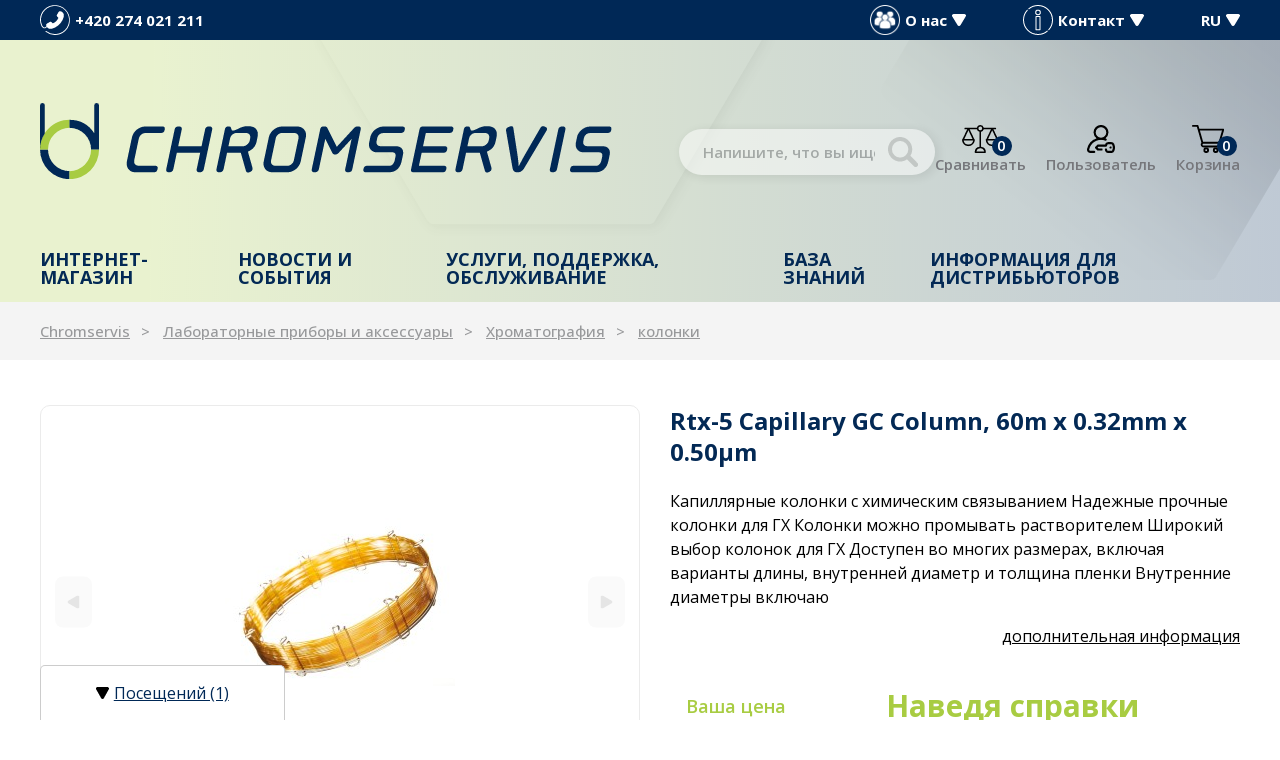

--- FILE ---
content_type: text/html; charset=UTF-8
request_url: https://www.chromservis.eu/ru/rtx-5-capillary-gc-column-60m-x-0-32mm-x-0-50mm
body_size: 14190
content:
<!doctype html>
<html lang="ru">
<head>
	<meta charset="utf-8">
	<meta name="viewport" content="width=device-width, initial-scale=1, shrink-to-fit=no">
	<title>Rtx-5 Capillary GC Column, 60m x 0.32mm x 0.50μm / CHROMSERVIS.EU</title>
	<style> svg { max-width: 0px; height: auto; } .preload * {transition: none !important;} </style>
	<link rel="preconnect" href="https://fonts.googleapis.com">
	<link rel="preconnect" href="https://fonts.gstatic.com" crossorigin>
	<link href="https://fonts.googleapis.com/css2?family=Montserrat:wght@400;500;600&family=Open+Sans:wght@300;400;500;600;700;800&display=swap" rel="stylesheet">
	<link href="/styles/20250331-143809/css.css" rel="stylesheet" lazyload>
	<script>(function(a){_q=function(){return a;};$=function(f){typeof f==="function" && a.push(arguments);return $;};jQuery=$.ready=$;}([]));</script>
	<script>var eshopRoundIt=2,eshopLang='RU',websiteURL='https://www.chromservis.eu',sectionID=30,forceNoAjax=false,defaultHash='',doResetFilter=false,eshopBaseURL='',eshopBaseHASH='',inFilterReset=false,proceedWithReset=true,firstTimeFilter=true;</script>

	<meta name="description" content="Капиллярные колонки с химическим связыванием Надежные прочные колонки для ГХ Колонки можно промывать растворителем Широкий">
	<meta name="twitter:card" content="summary">
	<meta name="twitter:title" content="Rtx-5 Capillary GC Column, 60m x 0.32mm x 0.50μm">
	<meta name="twitter:description" content="Капиллярные колонки с химическим связыванием Надежные прочные колонки для ГХ Колонки можно промывать растворителем Широкий">
	<meta name="twitter:image" content="/media/produkty/314448/restek-rtx-web.jpg">
	<meta property="og:title" content="Rtx-5 Capillary GC Column, 60m x 0.32mm x 0.50μm">
	<meta property="og:description" content="Капиллярные колонки с химическим связыванием Надежные прочные колонки для ГХ Колонки можно промывать растворителем Широкий">
	<meta property="og:image" content="/media/produkty/314448/restek-rtx-web.jpg">
	<meta property="og:site_name" content="CHROMSERVIS.EU">
	<meta property="og:url" content="https://www.chromservis.eu/rtx-5-capillary-gc-column-60m-x-0-32mm-x-0-50mm">

	<link rel="shortcut icon" href="/favicon.ico">
	<meta name="robots" content="index, follow">
	
		<script> var GTMTag='GTM-WG5SR85'; window.dataLayer = window.dataLayer || []; </script>
		
</head>
<body class="preload">


<svg class="svg-symbol">
	<symbol id="icon-right"><path d="M54.6,9.41l128,127.1c6.3,7.1,9.4,15.3,9.4,22.6a33.44,33.44,0,0,1-9.38,22.63l-128,127.1a32,32,0,0,1-34.88,7C7.77,310.83,0,300.91,0,287.11V32A32,32,0,0,1,54.6,9.41Z"/></symbol>
	<symbol id="icon-left"><path d="M159.9,0.1C177.6,0,192,14.3,192,32v255.1c0,13.8-7.8,23.7-19.7,28.7c-12,4.9-25.7,2.2-34.9-7L9.4,181.7c-5.9-6.1-9.2-14.2-9.4-22.6c0-7.3,3.1-15.5,9.4-22.6l128-127.1C143.4,3.4,151.5,0.1,159.9,0.1z"/></symbol>
	<symbol id="icon-down"><path d="M7.56,10.5A1.49,1.49,0,0,1,5,10.5L.2,2.25A1.5,1.5,0,0,1,1.5,0H11a1.5,1.5,0,0,1,1.3,2.25Z"/></symbol>
	<symbol id="icon-back"><path d="M.75,7.56A1.49,1.49,0,0,1,.75,5L9,.2a1.5,1.5,0,0,1,2.25,1.3V11A1.5,1.5,0,0,1,9,12.33Z"/></symbol>
</svg>




<div class="web-wrap" id="top">
	
	<div class="info-top"><div class="container">
		<div class="info-top__left">
			<a href="tel:420274021211" class="info-top__item info-top__item--phone">
				<img src="/styles/img/phone.svg" alt="Phone">
				<span>+420 274 021 211</span>
			</a>
		</div>
		<div class="info-top__right">
			<div class="info-top__item info-top__item--megamenu">
				<a href="#"><img src="/styles/img/group.png"><span>О нас</span><svg width="12.53" height="11.25" viewBox="0 0 12.53 11.25"><use xlink:href="#icon-down"/></svg></a>
				<div class="dropdown-placeholder">
					<div class="header-dropdown">
						<div class="header-dropdown__box">
							<div class="user-nav"><ul>
<li><a href="/ru/company-profile">Профиль компании</a></li>
<li><a href="/ru/people">Люди</a></li>
<li><a href="/ru/career">Карьера</a></li>
<li><a href="/ru/annual-reports">Ежегодные отчеты</a></li>
<li><a title="Сертификаты компании (ISO 9001, ...)" href="/ru/sertifikaty-kompanii">Сертификаты компании</a></li>
</ul></div>
						</div>
					</div>
				</div>
			</div>
			<div href="" class="info-top__item info-top__item--megamenu">
				<a href="#"><img src="/styles/img/info.svg"><span>Контакт</span><svg width="12.53" height="11.25" viewBox="0 0 12.53 11.25"><use xlink:href="#icon-down"/></svg></a>
				<div class="dropdown-placeholder">
					<div class="header-dropdown">
						<div class="header-dropdown__box">
							<div class="user-nav"><ul>
<li><a href="/ru/kontakty">Контакты</a></li>
<li><a href="/ru/map">Где нас найти</a></li>
<li><a href="/ru/page/kontakt">Электронная форма</a></li>
</ul></div>
						</div>
					</div>
				</div>
			</div>
			<div class="info-top__item info-top__item--megamenu">
				<a href="/RU/"><span>RU</span><svg width="12.53" height="11.25" viewBox="0 0 12.53 11.25"><use xlink:href="#icon-down"/></svg></a>
				<div class="dropdown-placeholder">
					<div class="header-dropdown">
						<div class="header-dropdown__box">
							<div class="user-nav">
								<ul>
									<li><a href="/EN/">EN</a></li>
									<li><a href="/CZ/">CZ</a></li>
									<li><a href="/SK/">SK</a></li>
									<li><a href="/PL/">PL</a></li>
									
								</ul>
							</div>
						</div>
					</div>
				</div>
			</div>
		</div>
	</div></div>
	

	<div class="header-placeholder">
	<div class="container"></div>
		<header class="header">
			<div class="container">
				<div class="header__top">
					<a href="/" class="header__top__logo"><img src="/styles/img/logo.svg"/></a>
					
					<div class="header__top__search">
						<form method="get" action="/search" id="sform" autocomplete="off" class="header__top__search__form">
							<input type="text" id="squery" name="q" value="" placeholder="Напишите, что вы ищете..."/>
							
							<a class="a-remove js-search-close" href=""></a>
						</form>
						<div class="header-action header-action--search">
							<a class="header-action__link js-search-open" id="submitsform">
								<span class="header-action__link__icon"><img src="/styles/img/lupa-black.svg"/></span>
								<strong>Поиск</strong>
							</a>
						</div>
					</div>
					
					<div class="header__top__action">

						
						<div class="header-action header-action--compare">
							<a class="header-action__link">
								<span class="header-action__link__icon"><img src="/styles/img/porovnat.svg"/><small id="comparisonCount">0</small></span>
								<strong>Сравнивать</strong>
							</a>
							<div class="header-dropdown header-dropdown--compare">
								<div class="header-dropdown__box" id="compareContent">
								
										Добавляйте товары к сравнению с помощью значка весов и тут же можете сравнить их параметры.

								
								</div>
							</div>
						</div>
						

						<div class="header-action header-action--user">
							<a href="/eshop/login" class="header-action__link">
								<span class="header-action__link__icon"><img src="/styles/img/login.svg"/></span>
								<strong>Пользователь</strong>
							</a>
							<div class="header-dropdown header-dropdown--user"><div class="header-dropdown__box">
							
								<div class="login">
									<form method="post" action="/eshop/login" class="login__form">
										<label>Ваш адрес электронной почты:</label>
										<input type="email" name="loginemail" required value="">
										
										<label>Ваш пароль:</label>
										<input type="password" name="loginpassword" value="">
										
										<a href="/eshop/forgotpassword">Я забыл мой пароль</a>
										<button type="submit" class="btn btn-primary">Войти</button>
									</form>
									<div class="login__btn">
										<small>или же</small>
										<a href="/eshop/register" class="btn btn-success">Новый покупатель</a>
									</div>
								</div>
							
							</div></div>
						</div>

						
						<div class="header-action header-action--cart">
							<a href="/eshop/basket" class="header-action__link">
								<span class="header-action__link__icon"><img src="/styles/img/kosik.svg"/><small id="setnumproducts">0</small></span>
								<strong>Корзина</strong>
							</a>
							<div id="b-cart-content">
									<div class="header-dropdown header-dropdown--cart-empty">
			<div class="header-dropdown__box">
				<span>Ваша корзина пуста...</span><img src="/styles/img/cart-empty@2x.png"/>
			</div>
		</div>
		
							</div>
						</div>
						

						
						<div class="header-action header-action--hamburger">
							<a href="" class="header-action__link js-nav-toggle">
							<span class="header-action__link__icon">
								<span class="hamburger hamburger--collapse">
									<span class="hamburger-box">
										<span class="hamburger-inner"></span>
									</span>
								</span>
							</span>
							<strong>МЕНЮ</strong>
							</a>
						</div>
						

					</div>
				</div>

				
				<nav class="header__nav">
					<ul>

						<li class="has-megamenu">
							<a href="/ru/eshophp">Интернет-магазин
								<svg width="12.53" height="11.25" viewBox="0 0 12.53 11.25"><use xlink:href="#icon-down"></use></svg>
							</a>
							<div class="megamenu megamenu--1">
								<a class="megamenu__back" href=""><svg width="192" height="318.22" viewBox="0 0 192 318.22"><use xlink:href="#icon-right"/></svg>Назад</a>
								<div class="megamenu__links">
									<div class="megamenu__links__column">
												<a href="/ru/10720-laboratornye-instrumenty-i-axessuary">
			Лабораторные приборы<br>и аксессуары			<svg width="12.53" height="11.25" viewBox="0 0 12.53 11.25"><use xlink:href="#icon-down"></use></svg>
		</a>
		<ul>
		<li><a href="/ru/66-dozirovanie-zhidkostej">Дозирование жидкостей</a></li><li><a href="/ru/75-laboratornye-plastmassy">Лабораторные пластмассы</a></li><li><a href="/ru/109-laboratornye-sredstva">Лабораторные средства</a></li><li><a href="/ru/mass-spektrometrii-eshop">Масс-спектрометрии</a></li><li><a href="/ru/37-tbor-prob-vozduha">Отбор проб воздуха</a></li><li><a href="/ru/29-pribory-dlja-izmerenija-obrazcov">Приборы для измерения образцов</a></li><li><a href="/ru/54-rastvorenie">Растворение</a></li><li><a href="/ru/18-ustrojstva-dlja-probopodgotovki">Устройства для пробоподготовки</a></li><li><a href="/ru/8-filjtracija">Фильтрация</a></li><li><a href="/ru/42-himicheskie">Химические</a></li><li><a href="/ru/1-hromatografija">Хроматография</a></li></ul>
									</div>
									<div class="megamenu__links__column">
													<a href="/ru/1045-izmerenie-gaza">
				Измерение<br>газа				<svg width="12.53" height="11.25" viewBox="0 0 12.53 11.25"><use xlink:href="#icon-down"></use></svg>
			</a>
				<ul>
		<li><a href="/ru/1062-nafion-dryers">Cушилки Nafion</a></li><li><a href="/ru/1064-gas-detection-tubes">Tрубы для обнаружения газа</a></li><li><a href="/ru/1048-analyzers">Анализаторы</a></li><li><a href="/ru/1061-coalescing-filters">Коалесцентные фильтры</a></li><li><a href="/ru/1058-control-units">Контрольные приборы</a></li><li><a href="/ru/1046-portable-detectors">Портативные детекторы</a></li><li><a href="/ru/52a-flowmeters">Расходомеры</a></li><li><a href="/ru/1060-pressure-regulators">Регуляторы давления</a></li><li><a href="/ru/1065-flow-controllers">Регуляторы расхода</a></li><li><a href="/ru/1047-fixed-detectors">Стационарные детекторы</a></li><li><a href="/ru/1063-humidifiers">Увлажнители воздуха</a></li></ul>
									</div>
									<div class="megamenu__links__column">
													<a href="/ru/1049-izmerenie-zhidkostej">
				Измерение<br>жидкостей				<svg width="12.53" height="11.25" viewBox="0 0 12.53 11.25"><use xlink:href="#icon-down"></use></svg>
			</a>
				<ul>
		<li><a href="/ru/1066-automatic-calibration-systems">Автоматические калибровочные системы</a></li><li><a href="/ru/1051-armatures">Арматура</a></li><li><a href="/ru/1054-cables">Кабели</a></li><li><a href="/ru/1059-portable-instruments">Портативные приборы</a></li><li><a href="/ru/1052-transmitters">Преобразователи</a></li><li><a href="/ru/1050-sensors">Сенсоры</a></li></ul>
										<a href="/ru/eshophp" class="a-more">
											<span>все продукты</span>
											<svg width="192" height="318.22" viewBox="0 0 192 318.22"><use xlink:href="#icon-right"/></svg>
										</a>
									</div>
								</div>
								<div class="megamenu__box">
									<div class="megamenu-box">
										<p><strong>Вам может быть интересно:</strong></p>
<ul>
<li><a href="/ru/ml-series-multi-liter-hydrogen-generator"><svg width="192" height="318.22" viewBox="0 0 192 318.22"><use xlink:href="#icon-right"/></svg> Мощный генератор водорода</a></li>
<li><svg width="192" height="318.22" viewBox="0 0 192 318.22"><use xlink:href="#icon-right"/></svg> ХПК
<ul>
<li><a href="/fotometr-chs-uvsens-pro-mereni-chsk">CHS UVSens</a></li>
</ul>
</li>
</ul>
									</div>
									<div class="b2b-user">
										<a href="/ru/eshop/loginform">Вход для B2B</a> <span>|</span> <a href="/ru/eshop/register">B2B регистрация</a>
									</div>
								</div>
							</div>
						</li>

						<li class="has-megamenu">
							<a href="/ru/novosti">
								Новости и события
								<svg width="12.53" height="11.25" viewBox="0 0 12.53 11.25"><use xlink:href="#icon-down"></use></svg>
							</a>
							<div class="megamenu megamenu--2">
								<a class="megamenu__back" href=""><svg width="192" height="318.22" viewBox="0 0 192 318.22"><use xlink:href="#icon-right"/></svg>Назад</a>
								<div class="megamenu__links">
									<div class="megamenu__links__column">
													<a href="/ru/novosti-v-izmeranija-i-kontrolja">
				Новости в измерения и контроля				<svg width="12.53" height="11.25" viewBox="0 0 12.53 11.25"><use xlink:href="#icon-down"></use></svg>
			</a>
				<ul>
		<li><a href="/ru/measurement-and-control-news">Измерение и регулирование - новости</a></li><li><a href="/ru/gas-detection-news">Обнаружение газа - новости</a></li></ul>
									</div>
									<div class="megamenu__links__column">
													<a href="/ru/novosti-dlja-laboratorij">
				Новости для лабораторий				<svg width="12.53" height="11.25" viewBox="0 0 12.53 11.25"><use xlink:href="#icon-down"></use></svg>
			</a>
				<ul>
		<li><a href="/ru/physical-properties-news">Измерение физических величин - новости</a></li><li><a href="/ru/air-sampling-news">Отбор проб воздуха - новости</a></li><li><a href="/ru/podgotovka-obraztsov-novosti">Подготовка образцов - новости</a></li><li><a href="/ru/liquid-handling">Работа с жидкостью</a></li><li><a href="/ru/chromatography-news">Хроматография - новости</a></li></ul>
									</div>
									<div class="megamenu__links__column">
										<a href="/ru/tutorials-and-exhibitions">Семинары и выставки</a><a href="/ru/prodasha">Продажа</a>
									</div>
								</div>
								<div class="megamenu__img">
									<a href="/cz/novinky"><img src="/media/0/01_obrazky/Analytica2022_WEB_600_x_450.jpg" alt="Novinky" width="450" height="338"></a>
								</div>
							</div>
						</li>

						<li class="has-megamenu">
							<a href="/ru/service">
								Услуги, поддержка, обслуживание
								<svg width="12.53" height="11.25" viewBox="0 0 12.53 11.25"><use xlink:href="#icon-down"></use></svg>
							</a>
							<div class="megamenu megamenu--3">
								<a class="megamenu__back" href=""><svg width="192" height="318.22" viewBox="0 0 192 318.22"><use xlink:href="#icon-right"/></svg>Назад</a>
								<div class="megamenu__links">
									<div class="megamenu__links__column">
										<a href="/ru/servis">
											СЕРВИСНЫЕ ТРЕБОВАНИЯ
											<svg width="12.53" height="11.25" viewBox="0 0 12.53 11.25"><use xlink:href="#icon-down"></use></svg>
										</a>
										<ul>
											<li><a href="/ru/servis?typ=1">Ремонт</a></li>
											<li><a href="/ru/servis?typ=3">Жалоба</a></li>
											<li><a href="/ru/servis?typ=2">Калибровка</a></li>
										</ul>
										<a href="/ru/cerviz-buchenie">Обучение</a>
									</div>
								</div>
								<div class="megamenu__box">
									<div class="megamenu-box">
										<strong>Статьи по продвижению продукта</strong>
										<ul>
											<li><svg width="192" height="318.22" viewBox="0 0 192 318.22"><use xlink:href="#icon-right"/></svg>
												<a href="/ru/cerviz-kalibrovki">Калибровки</a>
											</li>
											<li>
												<svg width="192" height="318.22" viewBox="0 0 192 318.22"><use xlink:href="#icon-right"/></svg>
												<a href="/ru/kategoriya-instruktsiya-po-ekspluatatsii">Инструкция по эксплуатации</a>
														<ul>
		<li><a href="/ru/hplc-column-care-guide">HPLC колонки</a></li><li><a href="/ru/metamino-kit-instruktsii">MetAmino kit</a></li><li><a href="/ru/micro-solid-phase-extraction">MSPE</a></li><li><a href="/ru/process-sensors">Датчики процесса</a></li><li><a href="/ru/operation-manuals-gas">Детекторы газа</a></li><li><a href="/ru/laboratornyye-vesy">Лабораторные весы</a></li><li><a href="/ru/laboratory-ph-sensors">Лабораторные датчики pH</a></li><li><a href="/ru/operation-mauals-labs">Лабораторные измерительные приборы</a></li><li><a href="/ru/sampling-pumps">Насосы для отбора проб</a></li><li><a href="/ru/operation-manuals-transmitters">Преобразователи сигналоa</a></li><li><a href="/ru/flowmeters-calibrators">Расходомеры и калибраторы</a></li><li><a href="/ru/instruktsii-po-khromatografy">Хроматографы</a></li></ul>
											<li><svg width="192" height="318.22" viewBox="0 0 192 318.22"><use xlink:href="#icon-right"/></svg>
												<a href="/ru/cerviz-remont">Ремонт</a>
											</li>
											<li><svg width="192" height="318.22" viewBox="0 0 192 318.22"><use xlink:href="#icon-right"/></svg>
												<a href="/ru/cerviz-pretenzii-po-garantii">Претензии по гарантии</a>
											</li>
										</ul>
									</div>
								</div>
							</div>
						</li>

						<li class="has-megamenu">
							<a href="/ru/podderzhka">
								База знаний
								<svg width="12.53" height="11.25" viewBox="0 0 12.53 11.25"><use xlink:href="#icon-down"></use></svg>
							</a>
							<div class="megamenu megamenu--4">
								<a class="megamenu__back" href=""><svg width="192" height="318.22" viewBox="0 0 192 318.22"><use xlink:href="#icon-right"/></svg>Назад</a>
								<div class="megamenu__links">
									<div class="megamenu__links__column">
													<a href="/ru/chromatography">Xроматография<svg width="12.53" height="11.25" viewBox="0 0 12.53 11.25"><use xlink:href="#icon-down"></use></svg></a>
						<a href="/ru/gas-detection">Детекция газов<svg width="12.53" height="11.25" viewBox="0 0 12.53 11.25"><use xlink:href="#icon-down"></use></svg></a>
						<a href="/ru/phys-properties">Технологические измерения жидкостей<svg width="12.53" height="11.25" viewBox="0 0 12.53 11.25"><use xlink:href="#icon-down"></use></svg></a>
						<a href="/ru/chemicals">Химическиe веществa<svg width="12.53" height="11.25" viewBox="0 0 12.53 11.25"><use xlink:href="#icon-down"></use></svg></a>
						<a href="/ru/probopodgotovka">Отделка проби<svg width="12.53" height="11.25" viewBox="0 0 12.53 11.25"><use xlink:href="#icon-down"></use></svg></a>
						<a href="/ru/life-sciences">Life Sciences<svg width="12.53" height="11.25" viewBox="0 0 12.53 11.25"><use xlink:href="#icon-down"></use></svg></a>
						<a href="/ru/service">Cервиз<svg width="12.53" height="11.25" viewBox="0 0 12.53 11.25"><use xlink:href="#icon-down"></use></svg></a>
						<a href="/ru/mass-spektrometry">Масс-спектрометрия<svg width="12.53" height="11.25" viewBox="0 0 12.53 11.25"><use xlink:href="#icon-down"></use></svg></a>
			
										<a href="/ru/uslovija-ispoljzovanija-sajta-i-konfidencialjnostj" class="a-more">
											<span>Использование сайта</span>
											<svg width="192" height="318.22" viewBox="0 0 192 318.22"><use xlink:href="#icon-right"/></svg>
										</a>
									</div>
								</div>
								<div class="megamenu__box">
									<div class="megamenu-box">
										<strong>Scientific articles</strong>
										<ul>
											<li>
												<svg width="192" height="318.22" viewBox="0 0 192 318.22"><use xlink:href="#icon-right"/></svg>
												<a href="/ru/applists">Application lists</a>
											</li>
											<li>
												<svg width="192" height="318.22" viewBox="0 0 192 318.22"><use xlink:href="#icon-right"/></svg>
												<a href="/ru/safety-data-sheets">Паспорта безопасности материалов</a>
											</li>
											<li>
												<svg width="192" height="318.22" viewBox="0 0 192 318.22"><use xlink:href="#icon-right"/></svg>
												<a href="/ru/brochures">Catalogues</a>
											</li>
											<li>
												<svg width="192" height="318.22" viewBox="0 0 192 318.22"><use xlink:href="#icon-right"/></svg>
												<a href="/ru/kategoriya-instruktsiya-po-ekspluatatsii">Инструкция по эксплуатации</a>
											</li>
										</ul>
										<strong>Сертификаты</strong>
										<ul>
											<li>
												<svg width="192" height="318.22" viewBox="0 0 192 318.22"><use xlink:href="#icon-right"/></svg>
												<a href="/ru/eshop/downloads#kat207">Химические сертификаты</a>
											</li>
											<li>
												<svg width="192" height="318.22" viewBox="0 0 192 318.22"><use xlink:href="#icon-right"/></svg>
												<a href="/ru/eshop/downloads#kat209">АТЕКС</a>
											</li>
											<li>
												<svg width="192" height="318.22" viewBox="0 0 192 318.22"><use xlink:href="#icon-right"/></svg>
												<a href="/ru/eshop/downloads#kat1421">Колонки ВЭЖХ</a>
											</li>
										</ul>
										<strong>Использованная литература</strong>
										<ul>
											<li>
												<svg width="192" height="318.22" viewBox="0 0 192 318.22"><use xlink:href="#icon-right"/></svg>
												<a href="/ru/references">References</a>
											</li>
										</ul>
									</div>
								</div>
							</div>
						</li>

						<li class="has-megamenu">
								<a href="#">Информация для дистрибьюторов
								<svg width="12.53" height="11.25" viewBox="0 0 12.53 11.25"><use xlink:href="#icon-down"></use></svg>
							</a>
							<div class="megamenu megamenu--5">
								<a class="megamenu__back" href=""><svg width="192" height="318.22" viewBox="0 0 192 318.22"><use xlink:href="#icon-right"/></svg>Назад</a>
								<div class="megamenu__links">
									<div class="megamenu__links__column">
												<a href="/ru/dist-support">
			Подтверждающие документы			<svg width="12.53" height="11.25" viewBox="0 0 12.53 11.25"><use xlink:href="#icon-down"></use></svg>
		</a>
		<ul>
		<li><a href="/ru/perekrestnyye-ssylki-dlya-distribʹyutorov">Перекрестные ссылки</a></li><li><a href="/ru/podderzhka-prilozheniya">Поддержка приложения</a></li><li><a href="/ru/application-notes">Примечания по применению</a></li><li><a href="/ru/technical-notes">Технические примечания</a></li><li><a href="/ru/technical-manuals">Технические руководства</a></li><li><a href="/ru/troubleshooting-1347">Исправление проблем</a></li><li><a href="/ru/certificates">Сертификаты</a></li><li><a href="/ru/contacts">Контакты</a></li></ul>
									</div>
									<div class="megamenu__links__column">
												<a href="/ru/marketing">
			Маркетинговые материалы			<svg width="12.53" height="11.25" viewBox="0 0 12.53 11.25"><use xlink:href="#icon-down"></use></svg>
		</a>
		<ul>
		<li><a href="/ru/rukovodstvo-po-firmennomu-stilyu">Руководство по фирменному стилю</a></li><li><a href="/ru/brochure">Брошюра</a></li><li><a href="/ru/hr-pictures">HR фотографии</a></li><li><a href="/ru/presentations">Презентации</a></li></ul>
									</div>
								</div>
								<div class="megamenu__box">
									<div class="megamenu-box"><p><strong>Прайс-листы</strong></p>
<ul>
<li><svg width="192" height="318.22" viewBox="0 0 192 318.22"><use xlink:href="#icon-right"/></svg> <a href="/ru/prajs-listy-kolonok-dlja-vezhh">колонки ВЭЖХ</a></li>
<li><svg width="192" height="318.22" viewBox="0 0 192 318.22"><use xlink:href="#icon-right"/></svg> <a href="/ru/gc-column-price-list">колонки ГХ</a></li>
<li><svg width="192" height="318.22" viewBox="0 0 192 318.22"><use xlink:href="#icon-right"/></svg> <a href="/ru/spe-column-price-list">колонки ТФЭ</a></li>
<li><svg width="192" height="318.22" viewBox="0 0 192 318.22"><use xlink:href="#icon-right"/></svg> <a href="/ru/metamino-price-list">MetAmino kit</a></li>
<li><svg width="192" height="318.22" viewBox="0 0 192 318.22"><use xlink:href="#icon-right"/></svg> <a href="/ru/mspe">MSPE</a></li>
<li><svg width="192" height="318.22" viewBox="0 0 192 318.22"><use xlink:href="#icon-right"/></svg> <a href="/ru/chs-sensors-pricelist">CHS электроды</a></li>
</ul></div>
								</div>
							</div>
						</li>

					</ul>

					<div class="header__nav__mobile">
						<ul><li><strong><a href="/EN/">EN</a></strong> <a href="/CZ/">CZ</a> <a href="/SK/">SK</a> <a href="/PL/">PL</a> <a href="/RU/">RU</a></li><li> <a href="/contact-information">Контакты</a></li><li> <a href="/map">Где нас найти</a></li><li> <a href="/page/kontakt">Электронная форма</a></li></ul>
					</div>
				</nav>
				

			</header>
		</div>
<div class="breadcrumb-wrap">
	<div class="container">
		<ol class="breadcrumb">
			<li class="breadcrumb-item"><a href="/ru/">Chromservis</a></li>
			<li class="breadcrumb-item"><a href="/ru/10720-laboratornye-instrumenty-i-axessuary">Лабораторные приборы и аксессуары</a></li><li class="breadcrumb-item"><a href="/ru/1-hromatografija">Хроматография</a></li><li class="breadcrumb-item"><a href="/ru/6-gc-columns">колонки</a></li>
		</ol>
	</div>
</div>
<div class="container category-main">
<div class="container">

	<div class="detail-head">
		<h1 class="right">Rtx-5 Capillary GC Column, 60m x 0.32mm x 0.50μm</h1>

		<div class="gallery-wrap left">
			<div class="detail-gallery">
				<div class="carousel-gallery"><div class="carousel-gallery__item"><a href="https://www.chromservis.eu/media/produkty/314448/restek-rtx-web.jpg" data-fancybox="gallery"><picture class="lazy lazy--detail"><img data-src="https://www.chromservis.eu/media/produkty/314448/2_thumb_restek-rtx-web.jpg" class="lazyload"></picture></a></div></div>		<ul class="tags">
																				</ul>
		
			</div>
			<div class="number">
				<span>Ссылка: <strong>R*10242</strong></span>
			</div>
		</div>

		
			<div class="info-wrap right">
				<p>Капиллярные колонки с химическим связыванием Надежные прочные колонки для ГХ Колонки можно промывать растворителем Широкий выбор колонок для ГХ Доступен во многих размерах, включая варианты длины, внутренней диаметр и толщина пленки Внутренние диаметры включаю</p>
				<div class="info-wrap__more">
					<a href="#more">дополнительная информация</a>
				</div>
			</div>
		

		

		<div class="buy-wrap right">
							<div class="price price--green">
			<div class="price__label">Ваша цена</div>
			<div class="price__number">
			<strong>Наведя справки</strong>			</div>
		</div>
		
		</div>
		
		<div class="table-wrap right"><div class="table-flex">
			<div class="table-row red"><div><strong class="stock-state stock-state--unavailable">Доступность: по запросу</strong></div></div>
		</div></div>
		


		
			
		
	</div> <!-- .detaik-head -->

	<div class="detail-body" id="more">
		<div class="tab-wrap">
			<ul class="nav nav-tabs">
				<li class="nav-item"><a class="nav-link active" data-toggle="tab" href="#popis" role="tab">Описание и параметры</a></li>
				
				<li class="nav-item"><a class="nav-link" data-toggle="tab" href="#prislusenstvi" role="tab">Аксессуары</a></li>
				
				
				
				
				<li class="nav-item"><a class="nav-link" data-toggle="tab" href="#dotaz">Запрос продукции</a></li>
			</ul>
			<div class="tab-content">
				<div class="tab-pane fade show active" id="popis">
					<div class="info-parameter">
						<div class="info-wrap outside">
							
							<a href="" class="close-open">Описание продукта
								<svg width="12.53" height="11.25" viewBox="0 0 12.53 11.25"><use xlink:href="#icon-down"></use></svg>
							</a>
							<div class="inside">
								<h3>Описание продукта</h3>
								<div class="description-box content-style">
									<html><body><h5>Капиллярные колонки с химическим связыванием</h5><ul><li> Надежные прочные колонки для ГХ</li><li> Колонки можно промывать растворителем</li></ul><h5> Широкий выбор колонок для ГХ</h5><ul><li> Доступен во многих размерах, включая варианты длины, внутренней</li></ul><p> диаметр и толщина пленки</p><ul><li> Внутренние диаметры включают 0,15 мм и 0,18 мм для более быстрого анализа и</li></ul><p> большее разрешение</p><h5> Широкий спектр стационарных фаз</h5><ul><li> Колонки на основе полисилоксана; функциональные группы, добавленные к полимерам для</li></ul><p> варьировать селективность</p></body></html>
								</div>
							</div>
							
						</div>
						<div class="parametr-wrap outside">
							<a href="" class="close-open">Параметры
								<svg width="12.53" height="11.25" viewBox="0 0 12.53 11.25"><use xlink:href="#icon-down"></use></svg>
							</a>
							<h3>Параметры</h3>
							<div class="inside">
								<table class="description-table">
									<tbody>
										<tr>
											<td>Марка:</td>
											<td>
												<a href="/ru/rtx"><strong>Rtx</strong></a>
												
											</td>
										</tr>
										<tr>
											<td>Категория:</td>
											<td><a href="/ru/6-gc-columns"><strong>Лабораторные приборы и аксессуары / Хроматография / колонки</strong></a></td>
										</tr>
									</tbody>
								</table>
								<html><body><h3>Тепловые ограничения колон</h3><table class="mt-3 mb-3 table table-bordered" ><tbody><tr><th> ID (мм)</th><th> ДФ (мм)</th><th> Предел теплоты(°C)</th></tr><tr><td> 0,10</td><td> 0,10</td><td> –60 и 330/350</td></tr><tr><td> 0,10</td><td> 0,40</td><td> –60 и 320/340</td></tr><tr><td> 0,18</td><td> 0,20</td><td> –60 и 330/350</td></tr><tr><td> 0,18</td><td> 0,40</td><td> –60 и 330/340</td></tr><tr><td> 0,25</td><td> 0,10</td><td> –60 и 330/350</td></tr><tr><td> 0,25</td><td> 0,25</td><td> –60 и 330/350</td></tr><tr><td> 0,25</td><td> 0,50</td><td> –60 и 330/350</td></tr><tr><td> 0,25</td><td> 1,00</td><td> –60 и 320/340</td></tr><tr><td> 0,32</td><td> 0,10</td><td> –60 и 330/350</td></tr><tr><td> 0,32</td><td> 0,25</td><td> –60 и 330/350</td></tr><tr><td> 0,32</td><td> 0,50</td><td> –60 и 330/350</td></tr><tr><td> 0,32</td><td> 1,00</td><td> –60 и 320/340</td></tr><tr><td> 0,32</td><td> 1,50</td><td> –60 и 310/330</td></tr><tr><td> 0,32</td><td> 3.00</td><td> –60 и 280/300</td></tr><tr><td> 0,32</td><td> 4.00</td><td> –60 и 280/300</td></tr><tr><td> 0,32</td><td> 5.00</td><td> –60 и 260/280</td></tr><tr><td> 0,53</td><td> 0,10</td><td> –60 и 320/340</td></tr><tr><td> 0,53</td><td> 0,25</td><td> –60 и 320/340</td></tr><tr><td> 0,53</td><td> 0,50</td><td> –60 и 310/330</td></tr><tr><td> 0,53</td><td> 1,00</td><td> –60 и 310/330</td></tr><tr><td> 0,53</td><td> 1,50</td><td> –60 и 310/330</td></tr><tr><td> 0,53</td><td> 3.00</td><td> –60 и 270/290</td></tr><tr><td> 0,53</td><td> 5.00</td><td> –60 и 270/290</td></tr><tr><td> 0,53</td><td> 7.00</td><td> –60 и 240/260</td></tr></tbody></table><div class="description-box content-style mt-3"><p> <em>Позн.: Delší kolony než 30m mohou mít maximalní tplotní limity nižší než zde uvedené.</em></p></div></body></html>
								<h3>Размеры</h3><table class="description-table"><tbody><tr><td>Length</td><td>60m</td><tr><td>Внутренний диаметр</td><td>0.32mm</td><tr><td>Толщина пленки</td><td>0.5µm</td></tbody></table><h3>Стационарные фазы</h3><table class="description-table"><tbody><tr><td>ГХ фаза</td><td><a href="/ru/6-gc-columns__1222-gc-phases_rtx-5">Rtx-5</a></td></tbody></table>
							</div>
						</div>
					</div>

				</div>
				<div class="tab-pane fade" id="prislusenstvi">
					<div class="outside">
						<a href="" class="close-open">Аксессуары<svg width="12.53" height="11.25" viewBox="0 0 12.53 11.25"><use xlink:href="#icon-down"></use></svg></a>
						<div class="inside">
							<div class="product-list product-list-wide">		<div class="card-product">
			<h2><a href="https://www.chromservis.eu/ru/rashodomer-proflow-6000-0-5-500-ml-min" title="Расходомер PROFLOW 6000 0,5-500 мл/мин">Расходомер PROFLOW 6000 0,5-500 мл/мин</a></h2>
			<div class="card-product__img">
				<a href="https://www.chromservis.eu/ru/rashodomer-proflow-6000-0-5-500-ml-min" title="Расходомер PROFLOW 6000 0,5-500 мл/мин">
					<picture class="lazy lazy--card-product">
						<img class="lazyload" data-src="/media/produkty/312031/2_thumb_restek-proflow6000-web.jpg">
					</picture>
				</a>
								<ul class="tags">
																								</ul>
			</div>

			

			<div class="card-product__stock">
							<strong class="stock-state stock-state--order">Доступность: по запросу</strong>
						</div>

			<div class="card-product__more">
				<div class="card-product__more__price">
					<strong>Наведя справки</strong>				</div>
				<div class="card-product__more__detail">
					<a href="https://www.chromservis.eu/ru/rashodomer-proflow-6000-0-5-500-ml-min" class="btn btn-success" data-itemid="312031">Деталь</a>
				</div>
			</div>
		</div>
		</div>
						</div>
					</div>
				</div>
				
				
				
				<div class="tab-pane fade" id="dotaz">
					<div class="outside">
						<a href="" class="close-open">Запрос продукции<svg width="12.53" height="11.25" viewBox="0 0 12.53 11.25"><use xlink:href="#icon-down"></use></svg></a>
						<div class="inside">
							<form method="post" action="/ajax/form-dotaz.php" id="dotazForm">
							<input type="hidden" name="produktid" value="314448">
							<input type="hidden" name="csrf" value="e8f4ba649ca1a479a03f9141d2bcba73"><script async defer src="https://www.google.com/recaptcha/api.js"></script><script> function dotazFormSubmit(e) {var valid = true; $('#dotazForm [required]').each(function() { $(this).removeClass('is-invalid'); if ($(this).is(':invalid') || !$(this).val()) { console.log($(this).prop('name')); $(this).addClass('is-invalid'); if (valid) $(this).focus(); valid = false;} }); if (!valid) { e.preventDefault(); return false; } else $('#dotazForm').trigger('submit');} </script><style> .grecaptcha-badge{bottom:-100px!important} </style>
							<div class="table-options__body">
								<div class="form-row">
									<div class="form-row__label">
										<label for="dotaz-jmeno">Имя:<sup>*</sup></label>
									</div>
									<div class="form-row__input">
										<input id="dotaz-jmeno" name="jmeno" type="text" class="form-control" value="" required>
									</div>
								</div>
								<div class="form-row">
									<div class="form-row__label">
										<label for="dotaz-email">E-почта:<sup>*</sup></label>
									</div>
									<div class="form-row__input">
										<input id="dotaz-email" name="email" type="email" class="form-control" value="" required>
									</div>
								</div>
								<div class="form-row">
									<div class="form-row__label">
										<label for="dotaz-phone">Телефон:</label>
									</div>
									<div class="form-row__input">
										<input id="dotaz-phone" name="phone" type="text" class="form-control" value="">
									</div>
								</div>
								<div class="form-row">
									<div class="form-row__label">
										<label for="poznamka">Что вы хотите спросить?<sup>*</sup></label>
									</div>
									<div class="form-row__input">
										<textarea id="poznamka" name="poznamka" class="form-control" required></textarea>
									</div>
								</div>
								<div class="form-row">
									<button type="submit" class="btn btn-success g-recaptcha" data-callback="dotazFormSubmit" data-action="submit" data-sitekey="6Lf-9UsgAAAAAP5GTMdYoq7B_UzgNhwCKI4fYHbI">Задавать вопрос</button>
								</div>
							</div>
							</form>
						</div>
					</div>
				</div>
			</div>
		</div>
	</div>
</div>
</div>


<footer class="footer">
	<div class="container">
		<div class="footer__logo">
			<img src="/styles/img/logo-white.svg">
		</div>
		<div class="footer__links">

			<div class="footer__links__info toggle-wrap">
				<h5>
					<a href="#" class="js-footer-toggle">
						Chromservis s.r.o.
						<svg width="12.53" height="11.25" viewBox="0 0 12.53 11.25"><use xlink:href="#icon-down"></use></svg>
					</a>
				</h5>
				<div class="toggle-content">
					<p>Якобихо 327<br /> Чехия, Прага 10 - Петровице, 109 00</p><p> Телефон: <strong>+420 274 021 211</strong><br /> Электронная почта: <a href="#">info@chromservis.eu</a></p><p> Код компании: 25086227<br /> ИНН: CZ25086227</p>
				</div>
			</div>
			<div class="footer__links__group">
				<div class="footer__links__group__column toggle-wrap">
					<h5>
						<a href="#" class="js-footer-toggle">
							Товары
							<svg width="12.53" height="11.25" viewBox="0 0 12.53 11.25"><use xlink:href="#icon-down"></use></svg>
						</a>
					</h5>
					<div class="toggle-content">
						<ul>
<li><a href="/ru/eshophp">Интернет-магазин B2B</a></li>
<li><a href="/ru/10720-laboratornye-instrumenty-i-axessuary">Все для лабораторий</a></li>
<li><a href="/ru/1049-izmerenie-zhidkostej">Измерение жидкостей</a></li>
<li><a href="/ru/1045-izmerenie-gaza">Обнаружение газа</a></li>
</ul>
					</div>
				</div>
				<div class="footer__links__group__column toggle-wrap">
					<h5>
						<a href="#" class="js-footer-toggle">
							Полезный
							<svg width="12.53" height="11.25" viewBox="0 0 12.53 11.25"><use xlink:href="#icon-down"></use></svg>
						</a>
					</h5>
					<div class="toggle-content">
						<ul>
<li><a href="/ru/internal-kb">База знаний</a></li>
<li><a href="/ru/podderzhka">Узнать больше</a></li>
<li><a href="/ru/servis">Запрос на обслуживание</a></li>
<li><a href="/ru/novosti">Новости</a></li>
<li><a href="/ru/dist-support">Supporting documents</a></li>
<li id="chskb" class="hide"><a href="/ru/internal-kb">CHS Knowledge base</a></li>
</ul>
					</div>
				</div>
				<div class="footer__links__group__column toggle-wrap">
					<h5>
						<a href="#" class="js-footer-toggle">
							Контакты
							<svg width="12.53" height="11.25" viewBox="0 0 12.53 11.25"><use xlink:href="#icon-down"></use></svg>
						</a>
					</h5>
					<div class="toggle-content">
						<ul>
<li><a href="/ru/kontakty">Контакты</a></li>
<li><a href="/ru/page/kontakt">Электронная форма</a></li>
<li><a href="/ru/people">Наши люди</a></li>
<li><a href="/ru/map">Где нас найти</a></li>
</ul>
					</div>
				</div>
			</div>

		</div>
	</div>
	<div class="footer__bottom">
		<div class="container">
			<span>© Chromservis 2025. Используя веб-сайт, вы соглашаетесь с условиями использования. | Vytvořilo studio <a href="https://mywebdesign.cz/" style="text-decoration:underline" target="_blank">MyWebdesign</a></span>
			<a href="#top" class="a-more a-more--up go-top">
				<span>Вверх</span>
				<svg width="12.53" height="11.25" viewBox="0 0 12.53 11.25">
					<use xlink:href="#icon-down"/>
				</svg>
			</a>
		</div>
	</div>
</footer>



</div> <!-- .web-wrap -->

			<div class="visited-wrap">
			<div class="container">
				<a href="/eshop/navstivene" class="btn btn-outline-light visited-button">
				<svg width="12.53" height="11.25" viewBox="0 0 12.53 11.25"><use xlink:href="#icon-down"></use></svg><span>Посещений (1)</span></a>
			</div>
		</div>
		<div class="visited-panel">
			<div class="container">
				<ul class="visited-list">
				<li class="show-all"><a href="/eshop/navstivene">Показать все <i class="fa fa-caret-right"></i></a></li><li><a href="https://www.chromservis.eu/ru/rtx-5-capillary-gc-column-60m-x-0-32mm-x-0-50mm"><img src="/media/produkty/314448/2_thumb_restek-rtx-web.jpg"></a><div class="item">		<div class="card-product">
			<h2><a href="https://www.chromservis.eu/ru/rtx-5-capillary-gc-column-60m-x-0-32mm-x-0-50mm" title="Rtx-5 Capillary GC Column, 60m x 0.32mm x 0.50μm">Rtx-5 Capillary GC Column, 60m x 0.32mm x 0.50μm</a></h2>
			<div class="card-product__img">
				<a href="https://www.chromservis.eu/ru/rtx-5-capillary-gc-column-60m-x-0-32mm-x-0-50mm" title="Rtx-5 Capillary GC Column, 60m x 0.32mm x 0.50μm">
					<picture class="lazy lazy--card-product">
						<img class="lazyload" data-src="/media/produkty/314448/2_thumb_restek-rtx-web.jpg">
					</picture>
				</a>
								<ul class="tags">
																								</ul>
			</div>

			

			<div class="card-product__stock">
							<strong class="stock-state stock-state--order">Доступность: по запросу</strong>
						</div>

			<div class="card-product__more">
				<div class="card-product__more__price">
					<strong>Наведя справки</strong>				</div>
				<div class="card-product__more__detail">
					<a href="https://www.chromservis.eu/ru/rtx-5-capillary-gc-column-60m-x-0-32mm-x-0-50mm" class="btn btn-success" data-itemid="314448">Деталь</a>
				</div>
			</div>
		</div>
		</div></li>				</ul>
			</div>
		</div>
		



<script async src="/styles/20250331-143809/js.js"></script>

		<script>
			window.dataLayer = window.dataLayer || [];
			function gtag(){ window.dataLayer.push(arguments); }
			gtag('consent', 'default',{'necessary':'granted','ad_storage':'denied','analytics_storage':'denied'});
					</script>
		<!-- Google Tag Manager and Consent Cookie -->
<script>
window.dataLayer.push({ ecommerce: null });
window.dataLayer.push(
{"ecommerce":{"items":[{"item_id":314448,"item_name":"Rtx-5 Capillary GC Column, 60m x 0.32mm x 0.50\u03bcm","currency":"EUR","index":0,"item_brand":"Rtx","item_category":"\u041b\u0430\u0431\u043e\u0440\u0430\u0442\u043e\u0440\u043d\u044b\u0435 \u043f\u0440\u0438\u0431\u043e\u0440\u044b \u0438 \u0430\u043a\u0441\u0435\u0441\u0441\u0443\u0430\u0440\u044b","item_category2":"\u0425\u0440\u043e\u043c\u0430\u0442\u043e\u0433\u0440\u0430\u0444\u0438\u044f","item_category3":"\u043a\u043e\u043b\u043e\u043d\u043a\u0438","item_variant":"","price":1246,"quantity":1}]},"event":"view_item","ecomm_pagetype":"item","hasaccount":"n","customer_id":"ANON65771542778842"});
</script>
		<!-- End Google Tag Manager -->
					<script async src="/cookie/dist/consent.js"></script>
			<script>(function(w,d,s,l,i){w[l]=w[l]||[];w[l].push({'gtm.start': new Date().getTime(),event:'gtm.js'});var f=d.getElementsByTagName(s)[0], j=d.createElement(s),dl=l!='dataLayer'?'&l='+l:'';j.async=true;j.src='//www.googletagmanager.com/gtm.js?id='+i+dl;f.parentNode.insertBefore(j,f);})(window,document,'script','dataLayer','GTM-WG5SR85');</script>
			

</body>
</html>

--- FILE ---
content_type: text/html; charset=utf-8
request_url: https://www.google.com/recaptcha/api2/anchor?ar=1&k=6Lf-9UsgAAAAAP5GTMdYoq7B_UzgNhwCKI4fYHbI&co=aHR0cHM6Ly93d3cuY2hyb21zZXJ2aXMuZXU6NDQz&hl=en&v=7gg7H51Q-naNfhmCP3_R47ho&size=invisible&sa=submit&anchor-ms=20000&execute-ms=15000&cb=h46njkielld7
body_size: 48567
content:
<!DOCTYPE HTML><html dir="ltr" lang="en"><head><meta http-equiv="Content-Type" content="text/html; charset=UTF-8">
<meta http-equiv="X-UA-Compatible" content="IE=edge">
<title>reCAPTCHA</title>
<style type="text/css">
/* cyrillic-ext */
@font-face {
  font-family: 'Roboto';
  font-style: normal;
  font-weight: 400;
  font-stretch: 100%;
  src: url(//fonts.gstatic.com/s/roboto/v48/KFO7CnqEu92Fr1ME7kSn66aGLdTylUAMa3GUBHMdazTgWw.woff2) format('woff2');
  unicode-range: U+0460-052F, U+1C80-1C8A, U+20B4, U+2DE0-2DFF, U+A640-A69F, U+FE2E-FE2F;
}
/* cyrillic */
@font-face {
  font-family: 'Roboto';
  font-style: normal;
  font-weight: 400;
  font-stretch: 100%;
  src: url(//fonts.gstatic.com/s/roboto/v48/KFO7CnqEu92Fr1ME7kSn66aGLdTylUAMa3iUBHMdazTgWw.woff2) format('woff2');
  unicode-range: U+0301, U+0400-045F, U+0490-0491, U+04B0-04B1, U+2116;
}
/* greek-ext */
@font-face {
  font-family: 'Roboto';
  font-style: normal;
  font-weight: 400;
  font-stretch: 100%;
  src: url(//fonts.gstatic.com/s/roboto/v48/KFO7CnqEu92Fr1ME7kSn66aGLdTylUAMa3CUBHMdazTgWw.woff2) format('woff2');
  unicode-range: U+1F00-1FFF;
}
/* greek */
@font-face {
  font-family: 'Roboto';
  font-style: normal;
  font-weight: 400;
  font-stretch: 100%;
  src: url(//fonts.gstatic.com/s/roboto/v48/KFO7CnqEu92Fr1ME7kSn66aGLdTylUAMa3-UBHMdazTgWw.woff2) format('woff2');
  unicode-range: U+0370-0377, U+037A-037F, U+0384-038A, U+038C, U+038E-03A1, U+03A3-03FF;
}
/* math */
@font-face {
  font-family: 'Roboto';
  font-style: normal;
  font-weight: 400;
  font-stretch: 100%;
  src: url(//fonts.gstatic.com/s/roboto/v48/KFO7CnqEu92Fr1ME7kSn66aGLdTylUAMawCUBHMdazTgWw.woff2) format('woff2');
  unicode-range: U+0302-0303, U+0305, U+0307-0308, U+0310, U+0312, U+0315, U+031A, U+0326-0327, U+032C, U+032F-0330, U+0332-0333, U+0338, U+033A, U+0346, U+034D, U+0391-03A1, U+03A3-03A9, U+03B1-03C9, U+03D1, U+03D5-03D6, U+03F0-03F1, U+03F4-03F5, U+2016-2017, U+2034-2038, U+203C, U+2040, U+2043, U+2047, U+2050, U+2057, U+205F, U+2070-2071, U+2074-208E, U+2090-209C, U+20D0-20DC, U+20E1, U+20E5-20EF, U+2100-2112, U+2114-2115, U+2117-2121, U+2123-214F, U+2190, U+2192, U+2194-21AE, U+21B0-21E5, U+21F1-21F2, U+21F4-2211, U+2213-2214, U+2216-22FF, U+2308-230B, U+2310, U+2319, U+231C-2321, U+2336-237A, U+237C, U+2395, U+239B-23B7, U+23D0, U+23DC-23E1, U+2474-2475, U+25AF, U+25B3, U+25B7, U+25BD, U+25C1, U+25CA, U+25CC, U+25FB, U+266D-266F, U+27C0-27FF, U+2900-2AFF, U+2B0E-2B11, U+2B30-2B4C, U+2BFE, U+3030, U+FF5B, U+FF5D, U+1D400-1D7FF, U+1EE00-1EEFF;
}
/* symbols */
@font-face {
  font-family: 'Roboto';
  font-style: normal;
  font-weight: 400;
  font-stretch: 100%;
  src: url(//fonts.gstatic.com/s/roboto/v48/KFO7CnqEu92Fr1ME7kSn66aGLdTylUAMaxKUBHMdazTgWw.woff2) format('woff2');
  unicode-range: U+0001-000C, U+000E-001F, U+007F-009F, U+20DD-20E0, U+20E2-20E4, U+2150-218F, U+2190, U+2192, U+2194-2199, U+21AF, U+21E6-21F0, U+21F3, U+2218-2219, U+2299, U+22C4-22C6, U+2300-243F, U+2440-244A, U+2460-24FF, U+25A0-27BF, U+2800-28FF, U+2921-2922, U+2981, U+29BF, U+29EB, U+2B00-2BFF, U+4DC0-4DFF, U+FFF9-FFFB, U+10140-1018E, U+10190-1019C, U+101A0, U+101D0-101FD, U+102E0-102FB, U+10E60-10E7E, U+1D2C0-1D2D3, U+1D2E0-1D37F, U+1F000-1F0FF, U+1F100-1F1AD, U+1F1E6-1F1FF, U+1F30D-1F30F, U+1F315, U+1F31C, U+1F31E, U+1F320-1F32C, U+1F336, U+1F378, U+1F37D, U+1F382, U+1F393-1F39F, U+1F3A7-1F3A8, U+1F3AC-1F3AF, U+1F3C2, U+1F3C4-1F3C6, U+1F3CA-1F3CE, U+1F3D4-1F3E0, U+1F3ED, U+1F3F1-1F3F3, U+1F3F5-1F3F7, U+1F408, U+1F415, U+1F41F, U+1F426, U+1F43F, U+1F441-1F442, U+1F444, U+1F446-1F449, U+1F44C-1F44E, U+1F453, U+1F46A, U+1F47D, U+1F4A3, U+1F4B0, U+1F4B3, U+1F4B9, U+1F4BB, U+1F4BF, U+1F4C8-1F4CB, U+1F4D6, U+1F4DA, U+1F4DF, U+1F4E3-1F4E6, U+1F4EA-1F4ED, U+1F4F7, U+1F4F9-1F4FB, U+1F4FD-1F4FE, U+1F503, U+1F507-1F50B, U+1F50D, U+1F512-1F513, U+1F53E-1F54A, U+1F54F-1F5FA, U+1F610, U+1F650-1F67F, U+1F687, U+1F68D, U+1F691, U+1F694, U+1F698, U+1F6AD, U+1F6B2, U+1F6B9-1F6BA, U+1F6BC, U+1F6C6-1F6CF, U+1F6D3-1F6D7, U+1F6E0-1F6EA, U+1F6F0-1F6F3, U+1F6F7-1F6FC, U+1F700-1F7FF, U+1F800-1F80B, U+1F810-1F847, U+1F850-1F859, U+1F860-1F887, U+1F890-1F8AD, U+1F8B0-1F8BB, U+1F8C0-1F8C1, U+1F900-1F90B, U+1F93B, U+1F946, U+1F984, U+1F996, U+1F9E9, U+1FA00-1FA6F, U+1FA70-1FA7C, U+1FA80-1FA89, U+1FA8F-1FAC6, U+1FACE-1FADC, U+1FADF-1FAE9, U+1FAF0-1FAF8, U+1FB00-1FBFF;
}
/* vietnamese */
@font-face {
  font-family: 'Roboto';
  font-style: normal;
  font-weight: 400;
  font-stretch: 100%;
  src: url(//fonts.gstatic.com/s/roboto/v48/KFO7CnqEu92Fr1ME7kSn66aGLdTylUAMa3OUBHMdazTgWw.woff2) format('woff2');
  unicode-range: U+0102-0103, U+0110-0111, U+0128-0129, U+0168-0169, U+01A0-01A1, U+01AF-01B0, U+0300-0301, U+0303-0304, U+0308-0309, U+0323, U+0329, U+1EA0-1EF9, U+20AB;
}
/* latin-ext */
@font-face {
  font-family: 'Roboto';
  font-style: normal;
  font-weight: 400;
  font-stretch: 100%;
  src: url(//fonts.gstatic.com/s/roboto/v48/KFO7CnqEu92Fr1ME7kSn66aGLdTylUAMa3KUBHMdazTgWw.woff2) format('woff2');
  unicode-range: U+0100-02BA, U+02BD-02C5, U+02C7-02CC, U+02CE-02D7, U+02DD-02FF, U+0304, U+0308, U+0329, U+1D00-1DBF, U+1E00-1E9F, U+1EF2-1EFF, U+2020, U+20A0-20AB, U+20AD-20C0, U+2113, U+2C60-2C7F, U+A720-A7FF;
}
/* latin */
@font-face {
  font-family: 'Roboto';
  font-style: normal;
  font-weight: 400;
  font-stretch: 100%;
  src: url(//fonts.gstatic.com/s/roboto/v48/KFO7CnqEu92Fr1ME7kSn66aGLdTylUAMa3yUBHMdazQ.woff2) format('woff2');
  unicode-range: U+0000-00FF, U+0131, U+0152-0153, U+02BB-02BC, U+02C6, U+02DA, U+02DC, U+0304, U+0308, U+0329, U+2000-206F, U+20AC, U+2122, U+2191, U+2193, U+2212, U+2215, U+FEFF, U+FFFD;
}
/* cyrillic-ext */
@font-face {
  font-family: 'Roboto';
  font-style: normal;
  font-weight: 500;
  font-stretch: 100%;
  src: url(//fonts.gstatic.com/s/roboto/v48/KFO7CnqEu92Fr1ME7kSn66aGLdTylUAMa3GUBHMdazTgWw.woff2) format('woff2');
  unicode-range: U+0460-052F, U+1C80-1C8A, U+20B4, U+2DE0-2DFF, U+A640-A69F, U+FE2E-FE2F;
}
/* cyrillic */
@font-face {
  font-family: 'Roboto';
  font-style: normal;
  font-weight: 500;
  font-stretch: 100%;
  src: url(//fonts.gstatic.com/s/roboto/v48/KFO7CnqEu92Fr1ME7kSn66aGLdTylUAMa3iUBHMdazTgWw.woff2) format('woff2');
  unicode-range: U+0301, U+0400-045F, U+0490-0491, U+04B0-04B1, U+2116;
}
/* greek-ext */
@font-face {
  font-family: 'Roboto';
  font-style: normal;
  font-weight: 500;
  font-stretch: 100%;
  src: url(//fonts.gstatic.com/s/roboto/v48/KFO7CnqEu92Fr1ME7kSn66aGLdTylUAMa3CUBHMdazTgWw.woff2) format('woff2');
  unicode-range: U+1F00-1FFF;
}
/* greek */
@font-face {
  font-family: 'Roboto';
  font-style: normal;
  font-weight: 500;
  font-stretch: 100%;
  src: url(//fonts.gstatic.com/s/roboto/v48/KFO7CnqEu92Fr1ME7kSn66aGLdTylUAMa3-UBHMdazTgWw.woff2) format('woff2');
  unicode-range: U+0370-0377, U+037A-037F, U+0384-038A, U+038C, U+038E-03A1, U+03A3-03FF;
}
/* math */
@font-face {
  font-family: 'Roboto';
  font-style: normal;
  font-weight: 500;
  font-stretch: 100%;
  src: url(//fonts.gstatic.com/s/roboto/v48/KFO7CnqEu92Fr1ME7kSn66aGLdTylUAMawCUBHMdazTgWw.woff2) format('woff2');
  unicode-range: U+0302-0303, U+0305, U+0307-0308, U+0310, U+0312, U+0315, U+031A, U+0326-0327, U+032C, U+032F-0330, U+0332-0333, U+0338, U+033A, U+0346, U+034D, U+0391-03A1, U+03A3-03A9, U+03B1-03C9, U+03D1, U+03D5-03D6, U+03F0-03F1, U+03F4-03F5, U+2016-2017, U+2034-2038, U+203C, U+2040, U+2043, U+2047, U+2050, U+2057, U+205F, U+2070-2071, U+2074-208E, U+2090-209C, U+20D0-20DC, U+20E1, U+20E5-20EF, U+2100-2112, U+2114-2115, U+2117-2121, U+2123-214F, U+2190, U+2192, U+2194-21AE, U+21B0-21E5, U+21F1-21F2, U+21F4-2211, U+2213-2214, U+2216-22FF, U+2308-230B, U+2310, U+2319, U+231C-2321, U+2336-237A, U+237C, U+2395, U+239B-23B7, U+23D0, U+23DC-23E1, U+2474-2475, U+25AF, U+25B3, U+25B7, U+25BD, U+25C1, U+25CA, U+25CC, U+25FB, U+266D-266F, U+27C0-27FF, U+2900-2AFF, U+2B0E-2B11, U+2B30-2B4C, U+2BFE, U+3030, U+FF5B, U+FF5D, U+1D400-1D7FF, U+1EE00-1EEFF;
}
/* symbols */
@font-face {
  font-family: 'Roboto';
  font-style: normal;
  font-weight: 500;
  font-stretch: 100%;
  src: url(//fonts.gstatic.com/s/roboto/v48/KFO7CnqEu92Fr1ME7kSn66aGLdTylUAMaxKUBHMdazTgWw.woff2) format('woff2');
  unicode-range: U+0001-000C, U+000E-001F, U+007F-009F, U+20DD-20E0, U+20E2-20E4, U+2150-218F, U+2190, U+2192, U+2194-2199, U+21AF, U+21E6-21F0, U+21F3, U+2218-2219, U+2299, U+22C4-22C6, U+2300-243F, U+2440-244A, U+2460-24FF, U+25A0-27BF, U+2800-28FF, U+2921-2922, U+2981, U+29BF, U+29EB, U+2B00-2BFF, U+4DC0-4DFF, U+FFF9-FFFB, U+10140-1018E, U+10190-1019C, U+101A0, U+101D0-101FD, U+102E0-102FB, U+10E60-10E7E, U+1D2C0-1D2D3, U+1D2E0-1D37F, U+1F000-1F0FF, U+1F100-1F1AD, U+1F1E6-1F1FF, U+1F30D-1F30F, U+1F315, U+1F31C, U+1F31E, U+1F320-1F32C, U+1F336, U+1F378, U+1F37D, U+1F382, U+1F393-1F39F, U+1F3A7-1F3A8, U+1F3AC-1F3AF, U+1F3C2, U+1F3C4-1F3C6, U+1F3CA-1F3CE, U+1F3D4-1F3E0, U+1F3ED, U+1F3F1-1F3F3, U+1F3F5-1F3F7, U+1F408, U+1F415, U+1F41F, U+1F426, U+1F43F, U+1F441-1F442, U+1F444, U+1F446-1F449, U+1F44C-1F44E, U+1F453, U+1F46A, U+1F47D, U+1F4A3, U+1F4B0, U+1F4B3, U+1F4B9, U+1F4BB, U+1F4BF, U+1F4C8-1F4CB, U+1F4D6, U+1F4DA, U+1F4DF, U+1F4E3-1F4E6, U+1F4EA-1F4ED, U+1F4F7, U+1F4F9-1F4FB, U+1F4FD-1F4FE, U+1F503, U+1F507-1F50B, U+1F50D, U+1F512-1F513, U+1F53E-1F54A, U+1F54F-1F5FA, U+1F610, U+1F650-1F67F, U+1F687, U+1F68D, U+1F691, U+1F694, U+1F698, U+1F6AD, U+1F6B2, U+1F6B9-1F6BA, U+1F6BC, U+1F6C6-1F6CF, U+1F6D3-1F6D7, U+1F6E0-1F6EA, U+1F6F0-1F6F3, U+1F6F7-1F6FC, U+1F700-1F7FF, U+1F800-1F80B, U+1F810-1F847, U+1F850-1F859, U+1F860-1F887, U+1F890-1F8AD, U+1F8B0-1F8BB, U+1F8C0-1F8C1, U+1F900-1F90B, U+1F93B, U+1F946, U+1F984, U+1F996, U+1F9E9, U+1FA00-1FA6F, U+1FA70-1FA7C, U+1FA80-1FA89, U+1FA8F-1FAC6, U+1FACE-1FADC, U+1FADF-1FAE9, U+1FAF0-1FAF8, U+1FB00-1FBFF;
}
/* vietnamese */
@font-face {
  font-family: 'Roboto';
  font-style: normal;
  font-weight: 500;
  font-stretch: 100%;
  src: url(//fonts.gstatic.com/s/roboto/v48/KFO7CnqEu92Fr1ME7kSn66aGLdTylUAMa3OUBHMdazTgWw.woff2) format('woff2');
  unicode-range: U+0102-0103, U+0110-0111, U+0128-0129, U+0168-0169, U+01A0-01A1, U+01AF-01B0, U+0300-0301, U+0303-0304, U+0308-0309, U+0323, U+0329, U+1EA0-1EF9, U+20AB;
}
/* latin-ext */
@font-face {
  font-family: 'Roboto';
  font-style: normal;
  font-weight: 500;
  font-stretch: 100%;
  src: url(//fonts.gstatic.com/s/roboto/v48/KFO7CnqEu92Fr1ME7kSn66aGLdTylUAMa3KUBHMdazTgWw.woff2) format('woff2');
  unicode-range: U+0100-02BA, U+02BD-02C5, U+02C7-02CC, U+02CE-02D7, U+02DD-02FF, U+0304, U+0308, U+0329, U+1D00-1DBF, U+1E00-1E9F, U+1EF2-1EFF, U+2020, U+20A0-20AB, U+20AD-20C0, U+2113, U+2C60-2C7F, U+A720-A7FF;
}
/* latin */
@font-face {
  font-family: 'Roboto';
  font-style: normal;
  font-weight: 500;
  font-stretch: 100%;
  src: url(//fonts.gstatic.com/s/roboto/v48/KFO7CnqEu92Fr1ME7kSn66aGLdTylUAMa3yUBHMdazQ.woff2) format('woff2');
  unicode-range: U+0000-00FF, U+0131, U+0152-0153, U+02BB-02BC, U+02C6, U+02DA, U+02DC, U+0304, U+0308, U+0329, U+2000-206F, U+20AC, U+2122, U+2191, U+2193, U+2212, U+2215, U+FEFF, U+FFFD;
}
/* cyrillic-ext */
@font-face {
  font-family: 'Roboto';
  font-style: normal;
  font-weight: 900;
  font-stretch: 100%;
  src: url(//fonts.gstatic.com/s/roboto/v48/KFO7CnqEu92Fr1ME7kSn66aGLdTylUAMa3GUBHMdazTgWw.woff2) format('woff2');
  unicode-range: U+0460-052F, U+1C80-1C8A, U+20B4, U+2DE0-2DFF, U+A640-A69F, U+FE2E-FE2F;
}
/* cyrillic */
@font-face {
  font-family: 'Roboto';
  font-style: normal;
  font-weight: 900;
  font-stretch: 100%;
  src: url(//fonts.gstatic.com/s/roboto/v48/KFO7CnqEu92Fr1ME7kSn66aGLdTylUAMa3iUBHMdazTgWw.woff2) format('woff2');
  unicode-range: U+0301, U+0400-045F, U+0490-0491, U+04B0-04B1, U+2116;
}
/* greek-ext */
@font-face {
  font-family: 'Roboto';
  font-style: normal;
  font-weight: 900;
  font-stretch: 100%;
  src: url(//fonts.gstatic.com/s/roboto/v48/KFO7CnqEu92Fr1ME7kSn66aGLdTylUAMa3CUBHMdazTgWw.woff2) format('woff2');
  unicode-range: U+1F00-1FFF;
}
/* greek */
@font-face {
  font-family: 'Roboto';
  font-style: normal;
  font-weight: 900;
  font-stretch: 100%;
  src: url(//fonts.gstatic.com/s/roboto/v48/KFO7CnqEu92Fr1ME7kSn66aGLdTylUAMa3-UBHMdazTgWw.woff2) format('woff2');
  unicode-range: U+0370-0377, U+037A-037F, U+0384-038A, U+038C, U+038E-03A1, U+03A3-03FF;
}
/* math */
@font-face {
  font-family: 'Roboto';
  font-style: normal;
  font-weight: 900;
  font-stretch: 100%;
  src: url(//fonts.gstatic.com/s/roboto/v48/KFO7CnqEu92Fr1ME7kSn66aGLdTylUAMawCUBHMdazTgWw.woff2) format('woff2');
  unicode-range: U+0302-0303, U+0305, U+0307-0308, U+0310, U+0312, U+0315, U+031A, U+0326-0327, U+032C, U+032F-0330, U+0332-0333, U+0338, U+033A, U+0346, U+034D, U+0391-03A1, U+03A3-03A9, U+03B1-03C9, U+03D1, U+03D5-03D6, U+03F0-03F1, U+03F4-03F5, U+2016-2017, U+2034-2038, U+203C, U+2040, U+2043, U+2047, U+2050, U+2057, U+205F, U+2070-2071, U+2074-208E, U+2090-209C, U+20D0-20DC, U+20E1, U+20E5-20EF, U+2100-2112, U+2114-2115, U+2117-2121, U+2123-214F, U+2190, U+2192, U+2194-21AE, U+21B0-21E5, U+21F1-21F2, U+21F4-2211, U+2213-2214, U+2216-22FF, U+2308-230B, U+2310, U+2319, U+231C-2321, U+2336-237A, U+237C, U+2395, U+239B-23B7, U+23D0, U+23DC-23E1, U+2474-2475, U+25AF, U+25B3, U+25B7, U+25BD, U+25C1, U+25CA, U+25CC, U+25FB, U+266D-266F, U+27C0-27FF, U+2900-2AFF, U+2B0E-2B11, U+2B30-2B4C, U+2BFE, U+3030, U+FF5B, U+FF5D, U+1D400-1D7FF, U+1EE00-1EEFF;
}
/* symbols */
@font-face {
  font-family: 'Roboto';
  font-style: normal;
  font-weight: 900;
  font-stretch: 100%;
  src: url(//fonts.gstatic.com/s/roboto/v48/KFO7CnqEu92Fr1ME7kSn66aGLdTylUAMaxKUBHMdazTgWw.woff2) format('woff2');
  unicode-range: U+0001-000C, U+000E-001F, U+007F-009F, U+20DD-20E0, U+20E2-20E4, U+2150-218F, U+2190, U+2192, U+2194-2199, U+21AF, U+21E6-21F0, U+21F3, U+2218-2219, U+2299, U+22C4-22C6, U+2300-243F, U+2440-244A, U+2460-24FF, U+25A0-27BF, U+2800-28FF, U+2921-2922, U+2981, U+29BF, U+29EB, U+2B00-2BFF, U+4DC0-4DFF, U+FFF9-FFFB, U+10140-1018E, U+10190-1019C, U+101A0, U+101D0-101FD, U+102E0-102FB, U+10E60-10E7E, U+1D2C0-1D2D3, U+1D2E0-1D37F, U+1F000-1F0FF, U+1F100-1F1AD, U+1F1E6-1F1FF, U+1F30D-1F30F, U+1F315, U+1F31C, U+1F31E, U+1F320-1F32C, U+1F336, U+1F378, U+1F37D, U+1F382, U+1F393-1F39F, U+1F3A7-1F3A8, U+1F3AC-1F3AF, U+1F3C2, U+1F3C4-1F3C6, U+1F3CA-1F3CE, U+1F3D4-1F3E0, U+1F3ED, U+1F3F1-1F3F3, U+1F3F5-1F3F7, U+1F408, U+1F415, U+1F41F, U+1F426, U+1F43F, U+1F441-1F442, U+1F444, U+1F446-1F449, U+1F44C-1F44E, U+1F453, U+1F46A, U+1F47D, U+1F4A3, U+1F4B0, U+1F4B3, U+1F4B9, U+1F4BB, U+1F4BF, U+1F4C8-1F4CB, U+1F4D6, U+1F4DA, U+1F4DF, U+1F4E3-1F4E6, U+1F4EA-1F4ED, U+1F4F7, U+1F4F9-1F4FB, U+1F4FD-1F4FE, U+1F503, U+1F507-1F50B, U+1F50D, U+1F512-1F513, U+1F53E-1F54A, U+1F54F-1F5FA, U+1F610, U+1F650-1F67F, U+1F687, U+1F68D, U+1F691, U+1F694, U+1F698, U+1F6AD, U+1F6B2, U+1F6B9-1F6BA, U+1F6BC, U+1F6C6-1F6CF, U+1F6D3-1F6D7, U+1F6E0-1F6EA, U+1F6F0-1F6F3, U+1F6F7-1F6FC, U+1F700-1F7FF, U+1F800-1F80B, U+1F810-1F847, U+1F850-1F859, U+1F860-1F887, U+1F890-1F8AD, U+1F8B0-1F8BB, U+1F8C0-1F8C1, U+1F900-1F90B, U+1F93B, U+1F946, U+1F984, U+1F996, U+1F9E9, U+1FA00-1FA6F, U+1FA70-1FA7C, U+1FA80-1FA89, U+1FA8F-1FAC6, U+1FACE-1FADC, U+1FADF-1FAE9, U+1FAF0-1FAF8, U+1FB00-1FBFF;
}
/* vietnamese */
@font-face {
  font-family: 'Roboto';
  font-style: normal;
  font-weight: 900;
  font-stretch: 100%;
  src: url(//fonts.gstatic.com/s/roboto/v48/KFO7CnqEu92Fr1ME7kSn66aGLdTylUAMa3OUBHMdazTgWw.woff2) format('woff2');
  unicode-range: U+0102-0103, U+0110-0111, U+0128-0129, U+0168-0169, U+01A0-01A1, U+01AF-01B0, U+0300-0301, U+0303-0304, U+0308-0309, U+0323, U+0329, U+1EA0-1EF9, U+20AB;
}
/* latin-ext */
@font-face {
  font-family: 'Roboto';
  font-style: normal;
  font-weight: 900;
  font-stretch: 100%;
  src: url(//fonts.gstatic.com/s/roboto/v48/KFO7CnqEu92Fr1ME7kSn66aGLdTylUAMa3KUBHMdazTgWw.woff2) format('woff2');
  unicode-range: U+0100-02BA, U+02BD-02C5, U+02C7-02CC, U+02CE-02D7, U+02DD-02FF, U+0304, U+0308, U+0329, U+1D00-1DBF, U+1E00-1E9F, U+1EF2-1EFF, U+2020, U+20A0-20AB, U+20AD-20C0, U+2113, U+2C60-2C7F, U+A720-A7FF;
}
/* latin */
@font-face {
  font-family: 'Roboto';
  font-style: normal;
  font-weight: 900;
  font-stretch: 100%;
  src: url(//fonts.gstatic.com/s/roboto/v48/KFO7CnqEu92Fr1ME7kSn66aGLdTylUAMa3yUBHMdazQ.woff2) format('woff2');
  unicode-range: U+0000-00FF, U+0131, U+0152-0153, U+02BB-02BC, U+02C6, U+02DA, U+02DC, U+0304, U+0308, U+0329, U+2000-206F, U+20AC, U+2122, U+2191, U+2193, U+2212, U+2215, U+FEFF, U+FFFD;
}

</style>
<link rel="stylesheet" type="text/css" href="https://www.gstatic.com/recaptcha/releases/7gg7H51Q-naNfhmCP3_R47ho/styles__ltr.css">
<script nonce="8d0nw-qgf36KXpVUiiUXoQ" type="text/javascript">window['__recaptcha_api'] = 'https://www.google.com/recaptcha/api2/';</script>
<script type="text/javascript" src="https://www.gstatic.com/recaptcha/releases/7gg7H51Q-naNfhmCP3_R47ho/recaptcha__en.js" nonce="8d0nw-qgf36KXpVUiiUXoQ">
      
    </script></head>
<body><div id="rc-anchor-alert" class="rc-anchor-alert"></div>
<input type="hidden" id="recaptcha-token" value="[base64]">
<script type="text/javascript" nonce="8d0nw-qgf36KXpVUiiUXoQ">
      recaptcha.anchor.Main.init("[\x22ainput\x22,[\x22bgdata\x22,\x22\x22,\[base64]/[base64]/[base64]/KE4oMTI0LHYsdi5HKSxMWihsLHYpKTpOKDEyNCx2LGwpLFYpLHYpLFQpKSxGKDE3MSx2KX0scjc9ZnVuY3Rpb24obCl7cmV0dXJuIGx9LEM9ZnVuY3Rpb24obCxWLHYpe04odixsLFYpLFZbYWtdPTI3OTZ9LG49ZnVuY3Rpb24obCxWKXtWLlg9KChWLlg/[base64]/[base64]/[base64]/[base64]/[base64]/[base64]/[base64]/[base64]/[base64]/[base64]/[base64]\\u003d\x22,\[base64]\\u003d\\u003d\x22,\x22HnFSBsONGMKQXMKnwppawpdQb8OmC05FwoXCmcOhwrXDojhrYX3Cmy9DOsKJTlPCj1fDi37CuMK8QsOWw4/CjcO1d8O/e3nCiMOWwrRYw4QIaMODwpXDuDXCisKNcAFfwp4Bwr3CtSbDrijChAsfwrNwAw/[base64]/CtC5seAnDuHBkwrFKwofDr08mw5QUKcKLTl44D8OXw4Q1wrJMWjROGMO/[base64]/G8KFGBrCv153wpk0asK0OcKywrQUw6HDv8O4S8OkMcOQP2kqw7/DtMKDWVV8d8KAwqETwqXDvyDDlX/[base64]/CnsKZVcK3JcOLRsOiwqoYw63DgXJgw6A3W8Oqw4LDi8OCZhYyw7/[base64]/asK8J8Kyw6JTe3tGw4Azw7HDmQzCicOhwq1CTkzDqsK5eC/CrgIgw7VYMAc0ExJVwoHDrcOjw5XCvMKfw5/Dj37CtH5vHsKhwpF0G8KnBnfCiVNtwq/CncK5wr7DscOjw5jDtSrCsC/Dl8KcwoInwoDCvcKqZFJ8WMK2w57DplnDvwPCvgbCmcKNOT1uI0hfdHdsw5cnw714wpTCr8Kawo9Hw7LDs0LCoGfDimsbLcKMPiYALcK+GsKvwqXDlMKYbnF9w7jDpcOJwplnw6vDp8KOEX/[base64]/VcKPZ3p4QWgewrJpwqvCkcOjOTk3IcKcwqvDmsO3dsO6wpvCnsKsFFzClUB6w5ACOFB0wph7w73DuMKTAMK2SAUya8KFwokBZV5yWGPDj8Ofw4wQw5HDrVzDgRcQRXhww5hJwoDDtsK6wq0ywo3CrTrDtMO9JMOHw4/DjMOoUjfCpDnCucOQw68bRjdEw4QawoQsw4TDilXCrCRyKcO2Twxow7bCqRHClsOBO8KHJ8OTIsKQw77CpcKyw5JKPzlVw43DhsOTw4XDusKNw5EEY8K7fMOZw5xYwo3Ds27Cl8Klw63CuE/[base64]/DulfDhhY5w5sCP8KLf8K/[base64]/aA9qT8Oaw43CiG0OS8OtdSwYcCrCsWjDncOtNHdqw5vDjlFWwpw7HAPDvQpqwrbDvyrDtUwiRkJTw5bDvVonRsOWwr1XwpLCuA9ew4PCigBsNMKTXMKWAsOGC8OfSn3DrSEfw4jCtDzDjAdAacKyw60pwrzDosO9WcO/[base64]/DsMOFw77Dt0AddsO9V13Doxk5w7PCmlh9w7ZJFlDDpjXCn3fCqcOeWMOnCsOZbsO5agVuB3M3wpdLEcKZwrnCnX0xw7cjw4LDnMKhe8Kaw4BOw67Dkw/CgTM/ChzDrVXCrhUdw41/w6R4SmfDhMOSw6/CjsKIw6cCw63DncOywrlew7MsbMOwNcOSLcK+ZsOawrLCucOGw7nDosK/CRk1Djtewr3CscKxVG/[base64]/CrAoew4BAwrLCjMOtOHM2w7JoTsKdwofDnMK0w5vCj8KOw7fDqsO5LsODwroqwr/[base64]/wojDr3RAPSN4w57DtFHDny5WZkVFLMKRSsKkMi7DsMO3MnNKYj/[base64]/aMOGFHbDrsKwRktXH8KCw692BDnDgXpZCsKvw7jClcOBWMOXwpnCjH/DmMO1wqI8wqnDvHrDr8OvwpdZwrkIw5zDnsKRPcOUw4F+wqjDlg7DoRJ/w4HDgizCuA/DisOMD8OSTsOqAWpsw7wRwqESwo7CrwlRUlU/wpBmd8K8MGFdwqrCg0sqJx3Cr8OFRsOzwrFhw7jCnMObd8O6w5LDtMOJalDDtsOReMOuw7rDmEpgwqsuw6jDsMK7S34pwqfCvjBKw6vCmkXCpWQ2TlPCrcKWw67CnRx/w7vDvMKfCldlw63CtjVvwpLDonACwqfDhMK9MMKFwpcRw58NAsOQIi/Cr8K5WcOXOQnDkXAVPGhzKkvDs3U9B1jDisKePmxhw7B5wpUzJkA0F8OLwrXCoUPChsOMPhDCvcKxO3UQw4hlwrB1dcOoY8O5wpUcwqTCrMOvw7IQwroOwpsxAS/Dg03CkMKxCHdqw6DCljrCrcK3wrIrMMKSwpbChyIJJcK2fFzCrMOPDsOWw7ouwqRHw51pwp4cEcO+aRk7wpFMw7jCssO/anYXw4LCsE01L8K5w4fCosKCw7cxcVvDmcKsb8O7DiTDiyTDimfCl8K3Ow/DqDbCgk3DhsKAwqrDlWU1FFIQNzEjVMK9ZcKWw7DDt2fDhmlWw4jDk0saJxzDuSvDi8ODwobCv3BPI8OCw60/w4Vyw7/DhcKow7pGdsKwGAMCwrdYw5nCgsKccQMsBgBAw557wplYwp/Cv3PDsMKWwqUBf8K8w5LCgmfCqjnDjMKbXi7DvTV1JRHCgcKUWwV8VyfDh8KAcz1EYcOFw5RxIsO/w7LCjTbDlWpTw7hgE2Nnw64/AmHCv0LClHHDu8Obw6zDgTUVKkjCpEg7w5XCvcKPYmIJBU7Ds0k/dMKwwqTCikXCrjLDnsOWwpjDghrCtm3Cm8OQwoDDk8KoYcKtwqR6AUMYGU3CklzCtkpBw4zCoMOmQBgkMMOpwovCgG/CmQJIw6vDgUNzasKdKVvCqXXCjcK6DcKDJCvDocOLasKTE8KMw7LDhn0/KyjDk0VqwpBFworCsMKTH8KhCcKIPsORw67DpMOiwpVnw6srw5rDjFXCvj48U1Jiw6wrw7zClzt1cmorcA9Bwq0vLEMOUcKdwrfDnjvCtlVWD8OEwponw58Wwp7CucOgwokPcTfDtcKLFFrCsX0Iwop2wo/[base64]/Dpn5GfHTClwAwMcOQSGBqRsKjZcKJwqTCk8OOw7jDmgwXScOOw5HDnsOjfizCnjkUwpjDtsOVGcKoKn49w7rDkiElHgQ0w7QJwr0uLMO+I8KKAn7DuMObZFjDqcKMBjTDucOrCzh7PixIXsK0woBIP0dwwqxcWhvDj3g/[base64]/[base64]/w6B9w43CksOsw5cgLFwtM8KiWSpSAiMqw4XDm2vClhNoMAUwwpLDnGVJw5jDjHwEw6nCgzzDlcK3fMK4GG1IwrvDk8Kgw6PDvcO7w7LCvcOcw57DvMOcwr/CjGTCkXQ/[base64]/UwPCpAzDjUgXw4xMcz7CisOjDmXDicKdQHbCn8KrwqVqIEB3RQRhISvCnsK6wr/CkxvCkMO1FMKcwqkAwpsAa8O9wrhJwoHCnsKqPcKhw7Ftwq5kTcKMEsOMw7gOA8KbDcO9wrpJwpENVmtCQ1UqWcKAwoPDiHHCgCE2HzzDkcK5wrjDsMOlwovDm8KpDy0gw44/HMORBkHDosOFw4JMwp3Ct8OMJsO0wqLCs1M0wr3CtcOPw6d0JhxgwrvDr8KncQljRHPDpMOMwpPDqBl+PcK5wofDl8Onw7LCicOULRvDm2jCrcO/VsKiwrt7S1B5dAPDoR9fwqLDlGxmYcOuwpHCp8O1Uys/wo0DwpjDtQjDjUUhwos3bsOIMBFVw5TDtmLDjj9eRHXChC9vVsK0GsOywrTDoGYMwol1WcOlw4LDkcKTHcKowrTDtsKew6pZw50JT8Kmwo/DosKGFSU3Z8OjTMOqM8O3w6dGBm4Ewothw5E+QA46HRLDuURhXsKlaWoGZlp7w5BCecKcw47ChcOiGxgAw7ZkH8KhPMO8wrclTnHCgmw7UcOxdC/[base64]/CucKCCRA8acO5K8OMX8OHY1gGw7/DmR8jwowNXhLCgsO/woI5XRcrw5ggw53Ci8KmPsKvXC80dkTCk8KGUsOwbcOaUE4EFVfDsMK1VcKxw7fDkSjDtn5eflfDjT0RPmExw5XDiGPDhQXDpVjChMO4wo7DkMOBMMOFCMKjwqZrX3FuYcKUw63DvMKHQsKhcFQhM8KMw5BDw7XCsXt+wpjCqMOdwrYCw6hcw7PCtnXDhEbDqh/CtsKREMKgbDh2wrnDg0DDuikQd3TDmn/[base64]/wrNhQ8KePMO/BcO0wo7Du2Y+wprChMOow4YXw4DDlMKRw6jCgUXCg8OXw4gjEDzDvMKLZQBkM8OAw6MAw7clKSJawqw1wpdLYT7DriUkFsKvPsOOVcK9wqEYw7kNwo7CnnV3SDbDkFcIw7VfCXtLNMKCwrXCsTkfTG/Ci3nCu8OkEcOgw7HDosOZEmMbDyMJQRHDjDbCkUfDuVoHw50DwpVrwpdDDR0jJ8OsTUFgwrdYGn/Dk8KMKlTCqMOtZsKeN8OCw43CucOhw4M2w5kQwqg8SsKxacK7w7jCs8OdwoIgXsO8wqxPwrrDmMOXP8OywrB9wrULF15tGD0SwoPCqcK/QMKmw54Vw4fDvsKBBsOnwo/ClifCszDDvlMYwrctLsOHwpXDvcKTw6vDnBjDuwQ+E8KPU0VEw6/Di8KZfcOOw6h8w7hPwqHCjmHDhcO9XcOLXFRyw7VYw78SFGgmwoMiw77ClCRpw6NUdMKRwoTDicOgw41YPMOHEhdPwp0DYcO8w7XDjTrDmmsJGSdpw6c8wo/[base64]/[base64]/ZMKnV8OhX3AqTMOOwoTDsX9vdcKOf8OWb8Ouwr05w6ALw4vCg3YfwppkwpLDt3/CosOPEW3CqgYbw4HCn8OYw5RKw7V1w6J7HsK5wp1Ow6nDj2fDuFI9eAx3wrXClMKdaMOoPsO8RsOKwqTClHzCsS3Ch8KoZGwvXlXDmBVzM8K2Fh1AW8KUGcKwYkQHGzgfUMK/wqY1w4Fxw77DosKyP8OiwpYfw53Dq1B4w7twbMK9wqAjZmAuw7YTSMOhw4hgPcKLwqPDusOow7wnwoNpwp1ccWgCKsO5wqYjO8KiwrTDvMKOw75bfcO8GwYbw5NnTMKgw7HCti8wwonDpWIQwpoHwrLDtsKmwoPCrcKuw5zDlXRswqDCgGYpDn/CqsO3w7suOh5EDVnDlgfCumwiwo5qwrXCjE0jwrHDsCrDklHDlcOhfhXCpkPDk1FibS/CqMOzem5uwqLCoHrDikjDnnV3woTDkMOgwpfCgwEiwq9wb8OYKsKww4bCgsOjDMK/[base64]/CtFPCoSoLe28mw5NewpjDr2RcwovCn8OswqLDl8OywpkdwpAqR8OhwpxXdFY/w4ZtZ8ObwqRhw54/[base64]/[base64]/Dm2HCpsKKJFw9csKzfMKpw7DDv8KlAcK3bQxYXyMswq/DsknCi8Ohw6rCvcOnScO4DwLCpURcwpLDpcKcwq/[base64]/CksKow5bCvcOgw6sCFB1aKsOSKsOKwpdFbQFbwod7w5vDtsKew5JgwqTDqlRTwoLCsxglw5nCocO3IGTDvcKtw4Fjw4PCojTCoHrCisKrw6Vkw4vDkFvDk8OqwooGUMOLZV/[base64]/DjcOpPWDDv8KkwqxEw7FKYT0McyjDqcOXI8OdcG9AEMO/w5VOwpDDvw/DsFozw4zCq8O/GMOECWTDnw1tw4VHwoLCmMKCTmzCi1BVLcOZwoXDmsOVHsOww4TCgHnDnQ8Zc8K6dAdRcsKRf8KcwrMfw7kBwrbCsMKAwqXCtVgyw4zCnHF9bMOAwr0eI8KiMWYDeMOTw5LDq8Oxw53DvVbCjcKqwqDDvU/DtHbDnzXDlMKSDGvDoxXCjTXCrUBlwpUrwqpWwqfCizsVwqzDomJ3w6/DkyzCoXHDgBTDlsKUw6cfw4bDtMOUHzDCgSnDlzt5UXPDgMODwqXDocOkHcOew64DwoPCmjULw5HDpyVzfcOVw6LCoMK6EcKGwrIYwp7DjMODbcKdwq/CjAfChsO2HUsdOFBpwp3Cmz3CkcKYwoZaw7vDkMK/[base64]/w4nChljDgcOOK8OMwq5HCzYsF10sND0HwoXDlsKqR2xDw5fDsB1bwrJVTsKpw6bCgMKLw4rCtV85fyQtLjBfNmlYw6bDvhkLA8KTw7IKw63DhBR/UMOnKMKbQcOEwoLCj8OCB2Z+SAvDt0UzEMO9VHvCiwY/wrbDkcO3YcKUw4TDpUDClMK2wplMwoNHZcKUw7jDn8Onw7BRwpTDl8KEwqbDuivCiWXDqH/CssOKw4/CkzXDlMOEwr/[base64]/w7l/Y8KFwp4WRcO7w6k4w6rDq3/[base64]/DvU7DsjFhBcKaUH4xwq7DjWJHwoLDtEPCrlxIwrLCnyg1IwbDoyROwo/DikLCv8KAwoQKfMK/wqJkFQvDiT3DqUF2IcKcw7c1e8OVIxMwGDZjKjDCo2JYFMO9CsORwokjLXUkwpkgwqTCl1J2KMO+U8KEfWDDrQ5CUsODw5XClsOCIsOIw4hdw7nDrT86C08SNcO0IQ3CqcOqwolZF8Ohw7gpDllgw5jDmcOlw7/[base64]/DrcK5w7nCncKvwpgDwpjCgsKbwo4xMztUUUMAP1XCjwEZQ2AIWncFwpxjwp1ccMOhwpwJJmTCocOFA8OvwoEjw683w6TCi8KXbQpdDkfCi0JHwr3CjicHw5rDi8KNf8KxNUTDpcOUenrDgGgvdE3DhsKAw5QIZsOxwp4hw6Buwrpgw4zDu8KWfMO/wpU+w4oTbMOqJMK8w4TDocKUDWtMw6vChHYeY016EcKNbT1+wobDo1jCmQJgQMOTYcKPbxPCu2DDucO6w4fCpMOPw7gQD33CjD1Vw4d9RlVWWsK2XBx3Mg/DjzU4axJ9aF5LRGYsP0bDlyBWa8Oyw5gJw7HCg8KvU8O6wqFGwrtnT2XDjcOZwpUZRgfChB00wqjCq8KZUMOPwpJVV8KQw5PDj8Kxw5jDhzTDh8KNw7hpMwjDqMOFN8KpCcO6OgNkORNpPjfCqsKvw4bCpw/DmsKiwrlqBcOwwp1aM8KXeMOadMOTeFbCsyzDocOvJ0PCm8OwQmZpD8KCOxdBTcOlEibCpMKZw5EKw7XCpsKXwqIUwpApwovDqFXDlXvCtMKiA8KoLT/Ck8KOL2vClsK/JMOtw6k+w7FOeWA9w4p9OAvChcKtwonDgVFhw7FDZMODYMO1CcKaw4weDHwuw7XDjcKuXsKcw7/[base64]/DhsKBbMK1CMOfwoZkGCzCl8KsSx7DpsO0FlZPbMOSw5vChQ3CqMK2w47CvAXChBgnw5PDocONEsK2w5fCjMKbw53CsW/DjAoiH8OSCGnCk1PDjGUcGsKzLj9Hw5tyDw15DsO3wqjCpcKQUcK1w6XDvXU8woQJwrnDjDnDjsOEw4BCwrnDuQ7DqyPDjQNcYcOmB2LCtBPDth/CjsOcw54Dw5rCmMOwFCvDlBFhw5IaZsK+E0nDhSwoXjbDuMKqQA5RwqZywoknwqgNwpBtQ8KpAsO0w4Mdw5QdC8KpL8OAwrQWw7fCo1pGwpsNwp3Dg8KZw4/[base64]/DqcOzw5YOK8KGBsKew4sZwol3wqJow4TCrcKvcj/CjzDCvMOEcMKww60/wrnCicO9w5vDowzCvX7Drjs8FcKwwrodwq4Vw457fsOnccOewr3Dt8OqdBfCn3/[base64]/Dq0Iiw6nDjsKHQsKRw7rDtcORw502wqksw4nCs2kKw5MYw6ddecKBwpDDgMOOE8KIwrLCoxTCpcKjwrPCi8OuZynCj8OLw4pHw5Ngw5N6w4M/wqLCsl/Co8Kkwp/DisKdw57ChMOjw7hpwr3CljjDmG0BwpjDqirCicOXIBsFejPDv3vCiikMIVFow4fCvsKvwoLDtMKhAMOYGBwMw7d9w4Bgw7fDtMKgw7N4E8OhS3A6O8ORw4cdw5UrQit4wqwbe8Ozw7QewrvCnsKCw5A2wqDDgsOEY8OQCsK6X8Kew7/DosO6wpszSzwDc0w7NMK4w7bDosKywqDDu8Oww7NuwrUXE1ZbLgTCigkkw6AkE8Kwwr3CmxfCnMKBRjrDksKvw67Cu8OXLcKVwrrCtcOPw7jCvFbCgVs3wo/CssOZwrU7w7gWw5/CncKHw5Bme8KnNMOLZ8K/w6rDqWYkaUEew4vCgzs1wr/[base64]/CjnDCgC7CmcOfw6vClcOcXSzDpi3Crx9Swqwnw4dBMjcuwq/Dg8KhB21qUsOiw6xXFFInwpZ3MzXCnXR8dsO5wqkFwpVVPcOiXMK/ehMzw5rCsxxLLSMkWsOUw4s2XcK1w7LClnEnwq/[base64]/CrgDCkAXDtyJnw6owwrsCw6/DusK1wqHCjsOdBVnDuMO2ejccw51IwpZ8wodzw5sIEl0Cw47DgMOtw5rCisKDwrM/[base64]/DmyE5FsOnEsKYCMKOwq40w7jDp1/CuCxAwrcjbVbDoUANXHbDtsOZwqYtwqxXKcOPbsO0w4XCkMKLdUjCv8OTKcO5TjZHV8KWeX9lCcOzwrU/[base64]/w64/O2XDpxHDisOuBgLCvcOUZU8Mw51KasOzw4Asw5ZDWGYNwoLDtzHDohnDtcOCQcO9KUXChwRuQMOdw5LDsMOrw7HCnwsxeV3Dr2vDj8OEw6vDgHjCnTXCv8KTXj/Dr2zDil3DlzzDq0PDo8KewpJGa8K/IXDCvm0qET7ChsOew5AFwq8rcMO2wohgw4bCvcOcwpMswrfDkcKEw5/CjmLCmTt2wqLDrwvDqVwsU3UwVVItw45pecOqw6J/w4BBw4PDnxHDmSxMEgE4w7HCh8OULx4lwoTDocKdw4HCpcObAgvCtcKZanDCoDfCg2nDtcO/w7PCow9owqohD05OJ8KZfFjDkQB7WXbDv8OPwr3DtsKhIDPDsMOqw7QNBcOGw6DCv8OGw53Cq8OzXsO7wpRIw487wrzCiMKCw6LDv8OTwo/Dh8KSwo/DgHVFSzLCgsOVSsKDHEh1wqpUwr7DnsK1w57DjjzCsMK2wq/DviVmBUNSKH/CmWPDjcODw6VAwpQcScKxwrPCgcOCw685w753w6wxwoBdwoZEJcO+JsKlLcO2ecOYw4MpOMOIXsKRwoXDtDfDlsO1LmjCo8OEw4JiwqNOUktedQHDmX9Bwp7DusOHJABywoHCnjHCrRFIScKjZW1NOhNDPcKGQWldY8OdNsKZB3LDq8O/NHTDrMKyw4kOf1XDoMKSwrbDu2fDkU/Dgi5ew5nCqsKKLMOkV8O/IlPDj8KMeMONwqDDgQ/CqzYZwqXDtMKjwpjDhm3Cll/DnsOjFMKeORZIKsKJw6bDvMKfwrw/w7fCvMOeJ8Orw6Bow58zWRrDpsKaw70+VydNwp1HNhbCrCvCpQXCgSZaw6ELQ8KvwqfCoi1Jwq9zLH/Dq3rClsKvBFRiw4AMbMKNw5M2VMKzw6U+PlHClWTDogR9wpXDusKMw7glw5VVDh/DvsO3w5jDrhEYworCii3DscOWJV1Aw4QocMOow5MuEcOQb8O2aMKPwq7DpMK/wq8jY8KIw4smVCvChXpQGGnDg1pNR8OaNsOUFBduw5h5woPDhMOfZcOXwo/[base64]/HsOnfyrDgBbCnk3Cih/CqAbCuR5IfsOVcsOgw7wnJic/[base64]/Dk8Ojw6Msw4ETI8KqNHvCk8KuFcOyw4PDqS82wrnDjMKnUB8sUsOAOkYvE8OLZUnDiMONw4jDvHptLhQbwprCn8OJw5BlwqzDg1TCpAVgw6/CglRlwp4zYSIAb1zDk8KRw5bCqMK+w6BuKi/CqAZ9wpd1LcK2bMKjworCnwoOQh/[base64]/CgsOeMMKtw4ceEsK1S8KkwoxnAsOEw7Z7w7HDtMKJw4PCs2rCj15/[base64]/Dl2Miwq/CmsOvMMK5EsKbw5JJM8KXwpBOw6DCqMKSMREjWcKpN8K4w5bCkiEow5BuwqzCm17Cn0hjW8O0w6cZwopxGUDDg8K9dVzDmidUbsK/AlvDgXLCqSbDgyBkAcKvOMKGw7TDvsKrw6PDoMKYRsKCw5zCq0DDkW/DqCtmwp9gw455wrF5AMKTwovDssKUHsKQwovCjzTDksKKVsOaw5TCgMOPw4TCosK4w5VWw5QIw4BgYgTChgjDllYBScKHcMKfZ8Olw4nDtgRuw55objzCozEtw7AmJCrDgsOawoDDrMK5wqjDs1Bhw6/Cj8OcI8KQw5JQwrYiEsKiw5pTPcK1wqTDgXbClsOQw7/[base64]/DgnjDqHpUw5g7TMKlfsOuQDgewq3Chi/Dv8OjBkzDqWtNwoXDmsKCwqAMAsOMR0LCscKWTW7DtEdwRMOGAMK5wojDhcK/Z8KadMOpVX1owp7ClcKTwoPDm8KrDR/[base64]/[base64]/DucO/[base64]/CncK9C8OZwpbCl8KIwoptwoVaNcOfVsKYPcOFw5jDgsK1w4XDmRTCtj7Dr8Otf8K0w6jCm8KoXsO6woAqZjjCvzvDt2xJwpvCkz1fwqzDk8OnKcO2ecOpOgHDtXLDlMOFMcOPw59fw5rDtMK3wpTDu0gTJMOpHgLDm3fCk1XCuVHDoX0JwpEaB8Kdw5/DgMKWwqB+O0LDvXsbaHbDssK9ZcKQd2hiw78HTMOEL8OMwpHCoMOaCBXDl8O8wqLDmRFLwoPCisORFMOncMOMGT/[base64]/DjMO1w7Newr/[base64]/w5ZgIMKqwrcXWDnChcKKaXcyw4PDrcK4w5LDl8Omwq3DtVLDlT/[base64]/[base64]/[base64]/QA7DuMOUZcKGwrHDlcK5CMKSZcOmPkDDrMKVw7XCrxZ0wq7DqsKzO8Ocw4Q4CMOSw7PCoj4LMQVOwrZ5Ez3Dgl1dwqHDk8O9woNywrbDqMOmw4rDqsK2IzPCgnXDiFjDnMKAw5FqU8KwRMKOwrh/[base64]/wr5Nw7R2w73DvsOZw7rCl1Jqw7JLwpbDhsOmw4TCi8ObCjEmwq42SBgywp/CpRZ/woVgw5zDvcKzw6YUO0kqMcK+w7B1woVLfzJbfsOJw7ARUVg9ZUrCmGzDjFgCw5zCm0jDicOEC0NOQ8KawqTCiiHCmggGGRnDg8OGw40JwqFyGMK2wp/DuMKrwrbDr8KCwrLDusK6ZMOVw4jDhw3CrMOUwqUFOsO1PnlNw7/CnMOdw6XCrDrDrFtNw5PDnllKw5Bow6TDg8OYFAHCgsONw5NUwpvCploGXSfDimzDt8KIwq/ChsK6MMKWwr5tBsOgw4zCicOuahjDiXXCkXVMwrPDsxXCucK9KjpaK2PCkcOZYMKSJh/CgATCocOswoEpwqTCrEnDljdwwqvDgn/CvirDqsONS8K3wqjDs0JSCE/Dny01XcOQRsOgUEISNWfDpxAWYEXCqCIgw79rwo7CqcOuSsOOwp/Cn8OVwo/CvH8vPsKrSDXCuAJgw6jCgcK0LV8ZX8Oawpoxw6l1LyvDgMOuSMKJUB3ChGTDoMOGw6p3HyoUXFgxw4F4wqsrwq/Di8Kjw5DCty3CsAUPFMKOw5sUCRjCu8OwwrV3LA1jwpIMaMO4bFXCkBw4woLDrRHCkTQeclFQRRrDm1Q2wp/Dm8K0AxFeZcKHwoofGcKIw4zDihMZPl9BS8OdXMO1w4rDvcOBw5cuw7XDmFXCu8Kdwp1+w4hSw4peWCrDkAhywpnCsHTCmcOSVcK9wqYUwpTCoMKtS8O7eMKowppjfkPCpxxwIsKJUcOaFsKKwrgRMUjCk8O6aMK0w5jDu8O4wq4tOAR6w4fCicKaPcOvwolzaFvDvl/CkMOYXcKuP2IJw5fDoMKow6cOXsOewppiPcOAw6V2DMO+w6pWUcKeRTUEwohCw6PCvcKnwofDnsKWecOFw5bCuXEGw7DDjVbDpMKcY8KrcsOYwpEhVcK4DMKkwq4MSMOWwqPDscKKRRkmwrJnJ8OwwqB/w49CwpbDmTDCn1DCl8KBw6DCg8KIwojCgjnClMKQw6zCkMOpdcOZfGgaeRZpN2jClFogwrjCmWXDu8OCdjclTsKhaBXDk0jCn0nDusO7BcOaejrDpMOsQCTCscOjAsO/RUbCj37Dgx3DiT1oL8KxwpFawrvCqMKvw6bDn2bDsGpbOi54GktEfMKDH0N/w6rDkMK7FjgXKsOuLy1ewrvCscOnw6BXw5nDhX/DtibDh8K4ImHDkERjT1txCwsBw70Cwo/CjHjCqMK2wpTDuUFSwoXCuEtUw6jDjSR8AgrChj3DmsKzw78Ew7jCnMOfw6bDrsKxw6VUawo1e8KvKHk8wo/Ck8OnLMOVBsOMH8Kdw4HCjgYFG8ONXcO3wqVmw6vDgRbDhhfCvsKCwprChClwGcKJNWJXfl/CgcOew6QDw5vCscOwKAjChFI9J8O9w5Blw4kQwoB1wovDhMK4YWPDpMKlw6jChkPCl8KsQMOowrV2w4XDpm/ClcKoKsKDG0tsOMKnwqTDu2ZfR8O8RcOIwrR0X8KpPxc4E8ONLsOAw6zDoTdENR8qw6vDocKfbEfCoMKkwqXDul7CnyvDk07ClAUwwo3CpcKwwoTDtCUpV3V/[base64]/[base64]/CmMOHDMO5d0bDtGjCksKWw5jCs2Q+wp3DlsOUwo/DnzYkw7Viw7oqR8KIPsKuwoDDuWlMw4xtwrbDpQkSwoXDk8KSfC7DvMONPsO6Bz4yBkrCtglCwr3DmcOAaMOPw6LCpsO5CyVCw4wew6AsQcKjZ8KXIDUiA8OwT2UewocJSMOGw5nCkU40RcKKasOlA8K2w5UEwqcWworDiMOzw7fCuwkxGXPCk8KowpgKw78hRS/DsEzCssOkURzDtcOFwrzCoMK5wq3CtRAVe1E2w6Niwp/Dm8KJwpoNHcOgwo/DhwFwwovDi1rDrxvDkMKkw5McwoAGYC5UwrBzB8KVwqFxPVXCsUrCoFBcwpJjwq88PHLDlSbCuMKrwpRuHcOwwpLCtsO2eRACw4E/Tx4ywooHNMKRwqJBwoFiwrQEWsKfIcKLwr96dQNIF0TCszJoDmrDuMKBLsKIP8OTKsKhBGAkw5EedQbDmXLCgcOlwonDiMOEwoFaB1PDlsOYCE3DnS5gIUR0FsKDOMK2TsKow7LCgRLDhMO/w7PDlE5ZOTdNw4DDm8OCM8O7SMKNw4EfwqjCjcKFPsKdwpEiwpXDqE8ZAA55w4HDjXhwCMO7w4AGwprDnsOUZDVCDMKFFQzDv2nDnMOsMMKHFgXCicO/wrDCjDfCqsK7ZDsjw6lTaQLCmD09w6VkA8Kwwrd+F8OXdhPCsDljwokqwrPDhUgywqJSPMOLemHCvS/[base64]/DqjjCsE5vw5UWI8K7IDrDhMOOwqfDtsOtS8KQVsKMNVMsw6JiwoghNcOjw7vCk1PCsy51IMKwG8OgwrPCmMKOw57CvcOfwp7CscKJf8OLPCA0KcK+D3rDicOUw68+TBgpIXLDr8Knw5/Djht5w5Rdw4AATj7CjMOxw7zCpsKOwq1vacKHwqTDpEjDvMKLOw4LwrzDjHUASMO3w6JOw7k4TsOYQBsaHlJ/w5Q5w5nCoQYLwozDicKvCTHDrMKrwobDjcOiwqjDosKuwqU0w4Rvw5fDmC99w6/Diw8Fw6DDocO9wohFw4/DlgYowrrCjz/Cu8KKwo0rw6UHWMOsIi1nwr7DnjfCoDHDn0HDvFrCn8K3c2lAwqlZwp7DmCfDicOUwpETwoNzEcOhwo7DosKDwpLCrzAEw5vDssKnMBkbwo/Ckj5VdmhTw4XCt2ooEWTCsQbCm3HCocK/wqvDh0vDiH/DjMKwO1F3wpXDkMOMwpPDjMOrV8KXw7AYEDzDpD83woDDklAoTMKofMKhEi3ClsOkKsOfU8KVw4Row5jCu3nCjsKsTcKYQcK4wqMCBMK5w6sZwrbDu8OCf0M/csKtw7lIA8K7UHLCusOkw60CPsOfw4vDnkPDtC0GwpMSwoVBKsK+VsKCFBvDu2E/ccO9wrvCjMKZw4PDoMOZw4DDvzPDsUTCpsKAw6jCusKRw4nDgjHDi8KCSMKKUlXDv8OMwoHDisKYw4nDkMOQwogjTsK4w6okb1Z1wqEjw79eA8KkwobCqkrDmcOjwpXDjMO2OAJtwrcmw6LDr8KDwpppNMKxHlzDisO+wrLCtsOywp/[base64]/CpsKwwrE9wqLDi0lpQsOfDsKQPcKzUQZ9N8KKa8OYw6RyWQrDrVvCksKjZ21FfSsUwoYRBcKuw6J/w6bCr2ldw7TCi3DCv8KNw7bCvDDDihbCkB9nw4PCsBAwQsKJJXrCsGHDgcObw5dmJRtKwpY0PcOVL8K2JWdWM13ChiTCj8OAGsK/[base64]/[base64]/DigXCrWnDiVhkbg0ZNGLCsMKDGMOyJWRFNUrDkgB/EgMcw6I8IXbDqSoIHQbCtTd2wp50wqFPC8OLR8O6wozDpMOrZcKww6h5NgMea8KzwpHDs8KowowYw48Hw7DDlMKoS8OIwrEucsKCwo8vw7LCmMOcw78GIMOFMsOxV8OYw5xDw5Yyw5JHw4DCii0zw4PDvcKawrV5CsKcKy/CgsK6agzDlXDDgsO4wpPDhxEKw6DCtMOXYsOXZ8OWwq4VXXAmw4jDj8KqwosXdFHDg8KOwpPCq2Uxw6bDmsOiV1bCr8OoBy3DqMOyOD7ClXUwwrjDtgrDpmVKw4s9fsKpBVt7wpfCqsKPw4DDkcOLwrXCtmhyFcOfw4nDs8KAaEJUwobCtWtnw6rChRdkw5PCgcKHKH/CmE/CmcK2IFtbwozCqcOxw5oiwpfCusO6w7hxw6jCssKTK093RQdMAsO+w7PDj08hw7gTN0fDrcOWbMODTcO/[base64]/DuyDDpkTDrMK1wpjCvMKwwqltIsKvTMOjDRElNMOpwrrCrn1QbmTDi8KGBH3Ci8KMw7Ulw5vCqAjCllPCvV7DilTCm8OAT8KjacOVVcOOD8KoM1liw40vwqN/[base64]/[base64]/[base64]/Dq8OAwpzClCDDq8KDbBtdwpHDsX98GsOWw5xbwofCn8OSw6V+w6dgwoTCpQ5qMS7Cn8OqXRNKw7DDucOtIUsjwqnCvmrDkzMEAU3ClGI4ZBzCqzvClxtxH2/[base64]/Cs8KGw5bDpWXCg8Oxw4HDlsOQAGnDj8KpU8OqwrYySsKWOsOdVsKsY0IHwpF5TMK1MlLDgmXCnnPCo8OQSCvCtEDCocOMwqfDl2XCoMK2wrEqHC08wrAuwpgTworClw\\u003d\\u003d\x22],null,[\x22conf\x22,null,\x226Lf-9UsgAAAAAP5GTMdYoq7B_UzgNhwCKI4fYHbI\x22,0,null,null,null,1,[21,125,63,73,95,87,41,43,42,83,102,105,109,121],[-1442069,748],0,null,null,null,null,0,null,0,null,700,1,null,0,\[base64]/tzcYADoGZWF6dTZkEg4Iiv2INxgAOgVNZklJNBoZCAMSFR0U8JfjNw7/vqUGGcSdCRmc4owCGQ\\u003d\\u003d\x22,0,0,null,null,1,null,0,0],\x22https://www.chromservis.eu:443\x22,null,[3,1,1],null,null,null,0,3600,[\x22https://www.google.com/intl/en/policies/privacy/\x22,\x22https://www.google.com/intl/en/policies/terms/\x22],\x22qZlCDHrEqH5E7BRJ0f/4LvcGLJdBax83POJ3LCYG++o\\u003d\x22,0,0,null,1,1765581310776,0,0,[239],null,[168,139,166,177],\x22RC-hg_Ic_Nhq0UBMA\x22,null,null,null,null,null,\x220dAFcWeA5iyOYUVkfPs6xlFTe-YM7sqOngXB56jVb8RRdOBF5rr_Jf-37MsccX2baVwKvCERud-ocYl1xLn9aXtXU3Lo2RZvgOsA\x22,1765664110622]");
    </script></body></html>

--- FILE ---
content_type: image/svg+xml
request_url: https://www.chromservis.eu/styles/img/phone.svg
body_size: 569
content:
<svg xmlns="http://www.w3.org/2000/svg" width="512" height="512" viewBox="0 0 512 512"><g id="Vrstva_2" data-name="Vrstva 2"><g id="Layer_1" data-name="Layer 1"><path d="M250.56,386.78c29.22-14.31,59.12-35.31,80-56.19,20.47-20.47,42-51,56.1-79.78,12.78-26,26.18-63.61,17.41-95.27-7-25.16-26.14-41.83-57-49.55A26,26,0,0,0,318,118.32L290.33,166.2a25.94,25.94,0,0,0,4.17,31.66l15,15a9.89,9.89,0,0,1,2.1,11.41c-18.17,40.63-46.75,69.21-87.38,87.38a9.89,9.89,0,0,1-11.41-2.1l-15-15a25.94,25.94,0,0,0-31.66-4.17L118.27,318a26,26,0,0,0-12.33,29.1,114.12,114.12,0,0,0,4.64,14.5c-15,17.8-29.15,24.54-41.93,20-13.86-4.9-27.23-22.55-37.66-49.72C21.75,307.85,16,278.76,16,256,16,123.66,123.66,16,256,16S496,123.66,496,256,388.34,496,256,496a237.58,237.58,0,0,1-147.48-50.65A8,8,0,1,0,98.68,458,256,256,0,0,0,437,437,256,256,0,0,0,75,75,254.33,254.33,0,0,0,0,256c0,24.59,6.15,55.88,16.05,81.66,8.59,22.36,23.76,50.75,47.27,59.07,12.81,4.53,32.34,4.31,55.09-19.86A63.3,63.3,0,0,0,155.5,404a82.5,82.5,0,0,0,22,2.82c25.89,0,53-10.2,73.07-20Z" style="fill:#fff;fill-rule:evenodd"/></g></g></svg>

--- FILE ---
content_type: image/svg+xml
request_url: https://www.chromservis.eu/styles/img/lupa-black.svg
body_size: -193
content:
<svg xmlns="http://www.w3.org/2000/svg" width="118.78" height="117.18" viewBox="0 0 118.78 117.18"><g id="Vrstva_2" data-name="Vrstva 2"><g id="Capa_1" data-name="Capa 1"><g style="opacity:1"><path d="M116,100.79,88.66,73.48A48,48,0,1,0,75.41,87.39l27,27A9.6,9.6,0,1,0,116,100.79ZM48,80.44A32.45,32.45,0,1,1,80.44,48,32.44,32.44,0,0,1,48,80.44Z"/></g></g></g></svg>

--- FILE ---
content_type: image/svg+xml
request_url: https://www.chromservis.eu/styles/img/kosik.svg
body_size: 171
content:
<svg xmlns="http://www.w3.org/2000/svg" width="512" height="449.99" viewBox="0 0 512 449.99">
    <path style="fill:#000" d="M181,405a45,45,0,1,0,45-45A45,45,0,0,0,181,405Zm45-15a15,15,0,1,1-15,15A15,15,0,0,1,226,390Z"/>
    <path style="fill:#000" d="M332,405a45,45,0,1,0,45-45A45,45,0,0,0,332,405Zm45-15a15,15,0,1,1-15,15A15,15,0,0,1,377,390Z"/>
    <path style="fill:#000" d="M497,60H117.32c-5.14-18-9.93-34.73-14-49.12A15,15,0,0,0,88.86,0H15a15,15,0,0,0,0,30H77.54c16.78,58.71,56,196,72.43,253.51l-5.68,11.36c-15,29.95,6.83,65.12,40.25,65.12H437a15,15,0,0,0,0-30H184.54a15,15,0,0,1-13.42-21.7l4.15-8.29H437a15,15,0,0,0,14.43-10.88l60-210A15,15,0,0,0,497,60ZM425.68,270H177.31c-8.17-28.61-31-108.67-51.42-180H477.11Z"/>
</svg>

--- FILE ---
content_type: image/svg+xml
request_url: https://www.chromservis.eu/styles/img/logo.svg
body_size: 4545
content:
<svg xmlns="http://www.w3.org/2000/svg" width="2182.15" height="289.2" viewBox="0 0 2182.15 289.2"><g id="Vrstva_2" data-name="Vrstva 2"><g id="Vrstva_1-2" data-name="Vrstva 1"><path d="M435,263H363.1c-22.74,0-36.21-19.43-31.46-41.8l19.41-91.32c4.75-22.37,27.72-40.71,50.46-40.71h66c6.23,0,10.14,4,8.82,10.28l-.87,4A13.21,13.21,0,0,1,462.3,113.7H405.82c-17.61,0-26.39,10.26-29.27,23.83L360,215.65c-3.67,17.23,6.17,22.73,19.74,22.73h60.5c6.24,0,10.15,4,8.82,10.27l-.86,4A13.22,13.22,0,0,1,435,263Zm176.75,0h-5.13c-6.24,0-10-4.77-8.66-11l13.4-63.08H522.22L508.81,252c-1.32,6.23-7.47,11-13.33,11h-5.14c-6.23,0-10-4.77-8.66-11L514,100.13a14.05,14.05,0,0,1,13.34-11h5.13c5.88,0,10,4.78,8.66,11L527.45,164.3h89.1l13.65-64.17a14.05,14.05,0,0,1,13.34-11h5.13c5.87,0,10,4.78,8.67,11L625.06,252C623.73,258.18,617.59,263,611.72,263Zm192.18-1.83L799.47,263c-6.84,2.93-11.72,0-13.28-4.77l-19.74-69.31H714L700.61,252c-1.33,6.23-7.48,11-13.35,11h-5.13c-6.23,0-10-4.77-8.66-11L706.13,98.29c1.16-5.5,6-9.17,11.85-9.17h4.76a6.7,6.7,0,0,1,6,4.41l2.47,7.33c.64,2.2,2.08,4,4.65,4,13.93,0,30.35-16.87,54.55-16.87h4.4c30.81,0,40.4,18.71,35.65,41.08l-3.67,17.23c-4.13,19.44-14.9,30.44-33.12,38.51l17.42,61.24a12.19,12.19,0,0,1,.3,5.5,13.94,13.94,0,0,1-7.53,9.53Zm-1.55-127.25c2.42-11.37-4.52-20.17-15.51-20.17H750.53c-11.37,0-22.41,8.8-24.83,20.17l-6.47,30.43h54.64c11.37,0,24.11-9.9,26.45-20.9l2-9.53ZM945.8,263H886c-22.73,0-36.73-18.7-32-41.07l19.64-92.42c4.76-22.37,28-40.34,50.75-40.34h56.84c22.74,0,38.35,18,33.6,40.34l-19.64,92.42C990.48,244.25,968.17,263,945.8,263Zm41-129.08c2.34-11-4.88-20.17-15.88-20.17H924.35c-11.37,0-22.12,9.17-24.45,20.17L882,218.21c-2.42,11.37,4.5,20.17,15.51,20.17h46.94c11,0,22-8.81,24.46-20.17l17.93-84.34ZM1178.65,263h-5.12c-5.87,0-10-4.77-8.67-11l24.64-115.88-47.59,51.33c-4.23,4.41-7.94,8.08-13.45,8.08h-3.66c-5.5,0-7.66-3.67-10-8.08L1089,136.07,1064.39,252c-1.33,6.23-7.47,11-13.35,11h-5.13c-6.23,0-10-4.77-8.66-11L1069.67,99.4a12.73,12.73,0,0,1,12.45-10.28h6.6c4.77,0,7.87,4.41,9.65,8.08l34.41,69.3L1197,97.2c3.35-3.67,8-8.08,12.72-8.08h6.6c6.23,0,9.33,4.41,8.08,10.28L1192,252a14.05,14.05,0,0,1-13.34,11Zm155.13,0H1243.2c-6.24,0-10.15-4-8.82-10.26l.85-4a13.22,13.22,0,0,1,13.19-10.27h85.45c12.46,0,18.5-12.83,20.21-20.91l3.12-14.66c1.4-6.6,0-15.77-12.42-15.77h-60.14c-18,0-32.75-15-28.06-37l4.83-22.74c3.19-15,22.77-38.14,49.9-38.14h72.25c6.23,0,10.51,4,9.19,10.27l-.86,4c-1.33,6.23-7.32,10.27-13.19,10.27h-66.37c-13.57,0-22.54,7.7-24.88,18.69L1284.56,146c-1.79,8.44,3.08,18.34,16.27,18.34h59.05c17.23,0,30.3,11,25.62,33l-5.22,24.58c-5.45,25.67-23.76,41.07-46.5,41.07Zm203.52,0H1424.36c-5.87,0-9.33-4.4-8.09-10.26l32.58-153.3a13.12,13.12,0,0,1,12.82-10.27h107.45c6.22,0,10.14,4,8.81,10.27l-.86,4a13.21,13.21,0,0,1-13.17,10.27h-91l-10.76,50.6h83.61c6.23,0,10.15,4,8.82,10.27l-.86,4a13.21,13.21,0,0,1-13.18,10.27H1457l-10.52,49.51h96.08c6.23,0,10.14,4,8.81,10.27l-.85,4A13.23,13.23,0,0,1,1537.31,263Zm179-1.83-4.42,1.83c-6.86,2.93-11.74,0-13.3-4.77l-19.73-69.31h-52.44L1613,252c-1.33,6.23-7.48,11-13.34,11h-5.13c-6.24,0-10-4.77-8.67-11L1618.5,98.29c1.17-5.5,6-9.17,11.85-9.17h4.77a6.67,6.67,0,0,1,6,4.41l2.48,7.33c.63,2.2,2.07,4,4.64,4,13.94,0,30.36-16.87,54.56-16.87h4.4c30.81,0,40.4,18.71,35.64,41.08l-3.66,17.23c-4.13,19.44-14.91,30.44-33.12,38.51l17.42,61.24a12.33,12.33,0,0,1,.3,5.5,13.93,13.93,0,0,1-7.54,9.53Zm-1.56-127.25c2.42-11.37-4.51-20.17-15.51-20.17H1662.9c-11.36,0-22.4,8.8-24.82,20.17l-6.47,30.43h54.65c11.37,0,24.1-9.9,26.44-20.9l2-9.53Zm132.93,114.78c-5.1,8.43-14.41,14.3-19.91,14.3h-9.91c-5.5,0-12.32-5.87-13.82-14.3l-24.9-143.39c-.74-5.13,1.24-11,9.2-13.94l5.59-2.2c8-2.93,12.19-.36,13.07,5.87L1823,198.77c3.31,22.37,4.27,40.35,4.27,40.35h1.1s8.58-18,21.4-40.35L1910,95c3.52-6.23,8.84-8.8,15.55-5.87l4.67,2.2c6.71,2.94,6.19,8.81,3.27,13.94l-85.85,143.39ZM1960.13,263H1955c-6.23,0-10-4.77-8.66-11l32.27-151.82a14.07,14.07,0,0,1,13.34-11h5.14c5.87,0,10,4.77,8.66,11L1973.46,252c-1.32,6.23-7.47,11-13.34,11Zm162.81,0h-90.58c-6.23,0-10.14-4-8.82-10.26l.86-4a13.22,13.22,0,0,1,13.19-10.27H2123c12.47,0,18.5-12.83,20.21-20.91l3.12-14.66c1.4-6.6,0-15.77-12.41-15.77H2073.8c-18,0-32.74-15-28.07-37l4.83-22.74c3.21-15,22.78-38.14,49.92-38.14h72.24c6.24,0,10.51,4,9.19,10.27l-.85,4c-1.34,6.23-7.33,10.27-13.2,10.27h-66.37c-13.57,0-22.53,7.7-24.88,18.69L2073.73,146c-1.79,8.44,3.07,18.34,16.27,18.34h59c17.24,0,30.3,11,25.63,33l-5.23,24.58c-5.45,25.67-23.76,41.07-46.5,41.07Z" style="fill:#002856"/><path d="M112.68,289.2A112.68,112.68,0,0,1,0,176.53H30.48a82.21,82.21,0,0,0,82.2,82.21Z" style="fill:#002856;fill-rule:evenodd"/><path d="M0,176.53C0,114.62,50.78,63.85,112.68,63.85V94.32a82.22,82.22,0,0,0-82.2,82.21Zm225.34,0A112.69,112.69,0,0,1,112.68,289.2V258.72a82.21,82.21,0,0,0,82.2-82.2Z" style="fill:#a8cc42;fill-rule:evenodd"/><path d="M112.68,63.85a112.62,112.62,0,0,1,94.24,50.9V9.82c0-.2,0-.4,0-.59A9.22,9.22,0,0,1,216.12,0h0a9.22,9.22,0,0,1,9.22,9.22h0V176.53H194.88a82.23,82.23,0,0,0-82.2-82.2V63.85ZM9.22,0a9.22,9.22,0,0,1,9.22,9.22V115A111.88,111.88,0,0,0,0,176.53V9.22A9.22,9.22,0,0,1,9.22,0Zm9.22,176.53h0Z" style="fill:#002856;fill-rule:evenodd"/></g></g></svg>

--- FILE ---
content_type: image/svg+xml
request_url: https://www.chromservis.eu/styles/img/lupa.svg
body_size: -190
content:
<svg xmlns="http://www.w3.org/2000/svg" width="118.78" height="117.18" viewBox="0 0 118.78 117.18"><g id="Vrstva_2" data-name="Vrstva 2"><g id="Capa_1" data-name="Capa 1"><g style="opacity:0.28"><path d="M116,100.79,88.66,73.48A48,48,0,1,0,75.41,87.39l27,27A9.6,9.6,0,1,0,116,100.79ZM48,80.44A32.45,32.45,0,1,1,80.44,48,32.44,32.44,0,0,1,48,80.44Z"/></g></g></g></svg>

--- FILE ---
content_type: image/svg+xml
request_url: https://www.chromservis.eu/styles/img/porovnat.svg
body_size: 531
content:
<svg xmlns="http://www.w3.org/2000/svg" width="474.38" height="364.93" viewBox="0 0 474.38 364.93">
    <path style="fill:#000" d="M467.59,183.63l-60.08-127h25.08a10.45,10.45,0,1,0,0-20.9h-151a45.45,45.45,0,0,0-88.82,0H41.8a10.45,10.45,0,1,0,0,20.9H66.87l-60.08,127A10.45,10.45,0,0,0,0,193a82.55,82.55,0,0,0,82.54,82.55h.53a84.64,84.64,0,0,0,83.59-83.07,8.87,8.87,0,0,0-7.31-8.88l-60.09-127h93.52a46,46,0,0,0,34,31.87v195.4A71,71,0,0,0,165.09,355a9.93,9.93,0,0,0,9.92,9.94l.53,0h123.3a9.91,9.91,0,0,0,10.43-9.39c0-.17,0-.35,0-.53a71,71,0,0,0-61.65-71.05V88.54a46,46,0,0,0,34-31.87h93.52L315,183.63a9.4,9.4,0,0,0-7.31,9.4,82.55,82.55,0,0,0,82.55,82.55h.52A84.12,84.12,0,0,0,474.38,193,11,11,0,0,0,467.59,183.63ZM83.07,254.68h0A61.66,61.66,0,0,1,21.94,203H144.72A63.75,63.75,0,0,1,83.07,254.68Zm52.77-72.62H30.3L83.07,68.69ZM287.35,344H187a53.79,53.79,0,0,1,50.15-40.75A53.82,53.82,0,0,1,287.35,344ZM237.19,68.69a24.56,24.56,0,1,1,24.56-24.56A24.56,24.56,0,0,1,237.19,68.69Zm154.12,0,52.77,113.37H338.55Zm-.52,186A61.66,61.66,0,0,1,329.66,203H452.44A63.74,63.74,0,0,1,390.79,254.68Z"/>
</svg>

--- FILE ---
content_type: image/svg+xml
request_url: https://www.chromservis.eu/styles/img/dropdown-triangle.svg
body_size: -214
content:
<svg xmlns="http://www.w3.org/2000/svg" width="51.67" height="25.23" viewBox="0 0 51.67 25.23"><g id="Vrstva_2" data-name="Vrstva 2"><g id="Vrstva_1-2" data-name="Vrstva 1"><g id="Vrstva_2-2" data-name="Vrstva 2"><g id="SVGDoc"><path d="M51.67,22.18h0L29.25,1.34a5,5,0,0,0-6.81,0L0,22.17H0v3.06H51.67Z" style="fill:#fff"/></g></g></g></g></svg>

--- FILE ---
content_type: image/svg+xml
request_url: https://www.chromservis.eu/styles/img/logo-white.svg
body_size: 4544
content:
<svg xmlns="http://www.w3.org/2000/svg" width="2182.15" height="289.21" viewBox="0 0 2182.15 289.21"><g id="Vrstva_2" data-name="Vrstva 2"><g id="Vrstva_1-2" data-name="Vrstva 1"><path d="M435,263H363.1c-22.74,0-36.21-19.43-31.46-41.81l19.41-91.31c4.76-22.37,27.73-40.71,50.46-40.71h66c6.23,0,10.14,4,8.82,10.27l-.86,4A13.23,13.23,0,0,1,462.3,113.7H405.82c-17.6,0-26.38,10.26-29.26,23.83L360,215.64c-3.66,17.24,6.17,22.74,19.74,22.74H440.2c6.23,0,10.14,4,8.82,10.27l-.87,4A13.21,13.21,0,0,1,435,263Zm176.75,0H606.6c-6.24,0-10-4.77-8.67-11l13.41-63.07H522.22l-13.4,63.07c-1.33,6.24-7.48,11-13.34,11h-5.14c-6.23,0-10-4.77-8.66-11L514,100.13a14,14,0,0,1,13.34-11h5.13c5.88,0,10,4.77,8.67,11L527.45,164.3h89.11l13.64-64.17a14.06,14.06,0,0,1,13.34-11h5.13c5.87,0,10,4.77,8.67,11L625.07,251.94C623.74,258.18,617.59,263,611.73,263Zm192.18-1.84L799.48,263c-6.85,2.93-11.73,0-13.29-4.77l-19.73-69.31H714l-13.4,63.07c-1.32,6.24-7.47,11-13.35,11h-5.12c-6.23,0-10-4.77-8.67-11L706.13,98.29c1.17-5.5,6-9.17,11.85-9.17h4.77a6.68,6.68,0,0,1,6,4.41l2.47,7.33c.64,2.2,2.08,4,4.65,4,13.93,0,30.35-16.87,54.56-16.87h4.4c30.8,0,40.4,18.71,35.64,41.08l-3.67,17.23c-4.12,19.44-14.9,30.44-33.12,38.51l17.42,61.24a12.19,12.19,0,0,1,.3,5.5,13.93,13.93,0,0,1-7.52,9.53Zm-1.56-127.25c2.42-11.36-4.51-20.16-15.51-20.16H750.53c-11.36,0-22.41,8.8-24.82,20.16l-6.47,30.44h54.63c11.37,0,24.12-9.9,26.46-20.9ZM945.8,263H886c-22.72,0-36.72-18.7-32-41.07l19.65-92.42c4.75-22.37,28-40.34,50.74-40.34h56.84c22.74,0,38.35,18,33.6,40.34l-19.64,92.42C990.48,244.25,968.17,263,945.8,263Zm41-129.09c2.33-11-4.89-20.16-15.89-20.16H924.35c-11.37,0-22.12,9.16-24.45,20.16L882,218.21c-2.42,11.36,4.51,20.17,15.51,20.17h46.95c11,0,22-8.81,24.45-20.17l17.93-84.35ZM1178.66,263h-5.13c-5.86,0-10-4.77-8.67-11l24.64-115.88-47.59,51.34c-4.23,4.41-7.94,8.07-13.45,8.07h-3.66c-5.5,0-7.66-3.67-10-8.07L1089,136.06l-24.63,115.88c-1.32,6.24-7.47,11-13.35,11h-5.12c-6.24,0-10-4.77-8.67-11l32.43-152.55a12.71,12.71,0,0,1,12.44-10.27h6.61c4.76,0,7.86,4.41,9.65,8.07l34.4,69.31L1197,97.19c3.34-3.66,7.94-8.07,12.71-8.07h6.6c6.23,0,9.34,4.41,8.09,10.27L1192,251.94a14,14,0,0,1-13.34,11Zm155.12,0H1243.2c-6.23,0-10.15-4-8.82-10.27l.86-4a13.2,13.2,0,0,1,13.18-10.27h85.45c12.47,0,18.5-12.83,20.21-20.91l3.12-14.67c1.4-6.6,0-15.76-12.42-15.76h-60.13c-18,0-32.75-15-28.07-37l4.83-22.74c3.19-15,22.77-38.14,49.91-38.14h72.25c6.23,0,10.5,4,9.18,10.27l-.86,4c-1.32,6.24-7.32,10.27-13.19,10.27h-66.37c-13.56,0-22.54,7.7-24.88,18.7L1284.57,146c-1.8,8.43,3.07,18.33,16.26,18.33h59.05c17.24,0,30.3,11,25.62,33l-5.22,24.57c-5.45,25.67-23.76,41.07-46.5,41.07Zm203.53,0h-113c-5.87,0-9.33-4.4-8.09-10.27l32.59-153.29a13.11,13.11,0,0,1,12.81-10.27h107.45c6.23,0,10.14,4,8.82,10.27l-.86,4a13.22,13.22,0,0,1-13.18,10.28h-91l-10.75,50.6h83.6c6.24,0,10.15,4,8.82,10.26l-.85,4a13.22,13.22,0,0,1-13.19,10.27H1457l-10.53,49.51h96.08c6.23,0,10.15,4,8.82,10.27l-.86,4A13.23,13.23,0,0,1,1537.31,263Zm179-1.84-4.42,1.84c-6.86,2.93-11.74,0-13.29-4.77l-19.73-69.31h-52.45L1613,251.94c-1.33,6.24-7.48,11-13.35,11h-5.13c-6.23,0-10-4.77-8.66-11l32.66-153.65c1.17-5.5,6-9.17,11.85-9.17h4.76a6.69,6.69,0,0,1,6,4.41l2.47,7.33c.63,2.2,2.08,4,4.64,4,13.94,0,30.36-16.87,54.56-16.87h4.4c30.81,0,40.4,18.7,35.65,41.08l-3.67,17.23c-4.13,19.44-14.9,30.44-33.12,38.51l17.42,61.24a12.3,12.3,0,0,1,.3,5.49,13.94,13.94,0,0,1-7.53,9.54Zm-1.56-127.25c2.42-11.36-4.51-20.16-15.5-20.16H1662.9c-11.36,0-22.4,8.8-24.81,20.16l-6.47,30.44h54.64c11.37,0,24.11-9.9,26.44-20.9l2-9.54Zm132.93,114.79c-5.09,8.43-14.41,14.3-19.91,14.3h-9.9c-5.5,0-12.33-5.87-13.83-14.3l-24.89-143.4c-.75-5.13,1.23-11,9.19-13.93l5.6-2.2c8-2.93,12.19-.37,13.06,5.87L1823,198.77c3.31,22.37,4.27,40.34,4.27,40.34h1.1s8.58-18,21.4-40.34L1910,95c3.52-6.24,8.84-8.8,15.55-5.87l4.67,2.2c6.71,2.94,6.19,8.8,3.27,13.93l-85.85,143.4ZM1960.13,263H1955c-6.23,0-10-4.78-8.67-11l32.27-151.82a14.07,14.07,0,0,1,13.35-11h5.13c5.87,0,10,4.77,8.66,11l-32.26,151.82c-1.33,6.23-7.48,11-13.34,11Zm162.81,0h-90.58c-6.23,0-10.14-4.05-8.82-10.27l.86-4a13.22,13.22,0,0,1,13.19-10.27H2123c12.47,0,18.5-12.83,20.22-20.9l3.12-14.67c1.39-6.6,0-15.76-12.42-15.76H2073.8c-18,0-32.74-15-28.06-37l4.83-22.74c3.2-15,22.78-38.14,49.91-38.14h72.25c6.23,0,10.5,4,9.18,10.27l-.85,4c-1.33,6.23-7.33,10.27-13.19,10.27h-66.38c-13.57,0-22.53,7.7-24.87,18.7L2073.74,146c-1.8,8.43,3.06,18.33,16.26,18.33h59.05c17.23,0,30.29,11,25.62,33l-5.22,24.57c-5.46,25.67-23.77,41.07-46.5,41.07Z" style="fill:#fff"/><path d="M112.68,289.2A112.69,112.69,0,0,1,0,176.52H30.48a82.22,82.22,0,0,0,82.2,82.21V289.2Z" style="fill:#fff;fill-rule:evenodd"/><path d="M0,176.53C0,114.63,50.77,63.85,112.68,63.85V94.33a82.21,82.21,0,0,0-82.2,82.2Zm225.36,0A112.7,112.7,0,0,1,112.68,289.21V258.73a82.22,82.22,0,0,0,82.21-82.2Z" style="fill:#a8cc42;fill-rule:evenodd"/><path d="M112.68,63.84a112.63,112.63,0,0,1,94.24,50.91V9.82c0-.2,0-.4,0-.6A9.21,9.21,0,0,1,216.12,0h0a9.22,9.22,0,0,1,9.22,9.22h0V176.53H194.89a82.25,82.25,0,0,0-82.21-82.21V63.84ZM9.22,0a9.22,9.22,0,0,1,9.22,9.22V115A111.85,111.85,0,0,0,0,176.53V9.22A9.22,9.22,0,0,1,9.22,0Zm9.22,176.53h0Z" style="fill:#fff;fill-rule:evenodd"/></g></g></svg>